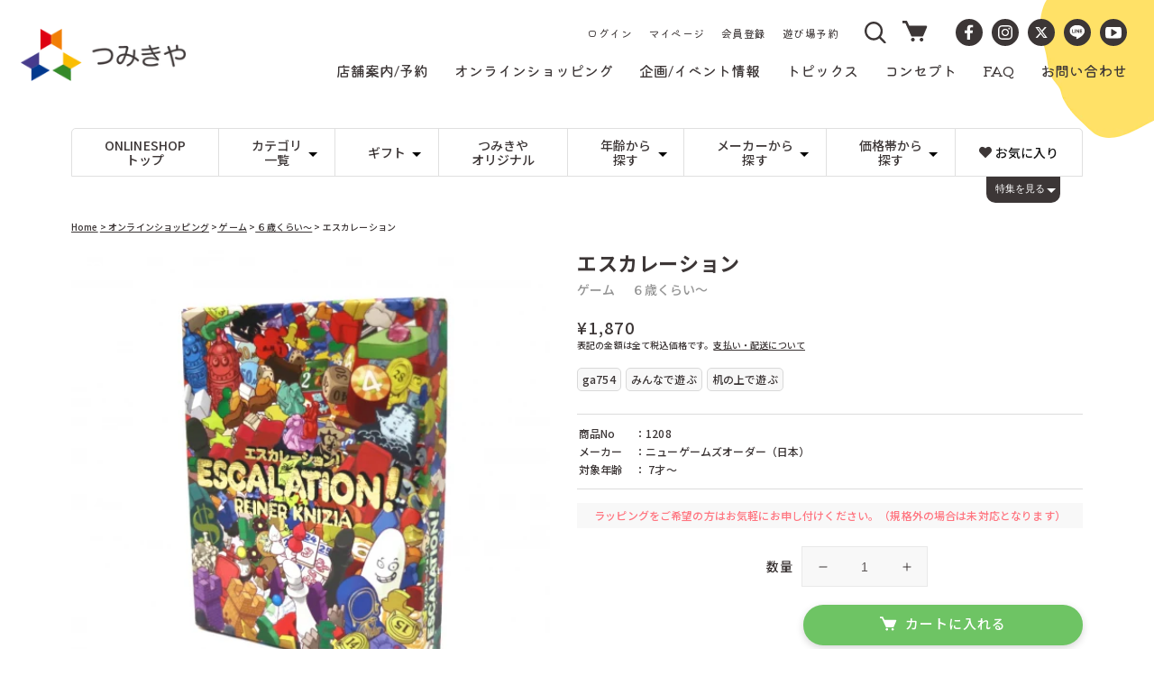

--- FILE ---
content_type: text/html; charset=utf-8
request_url: https://tsumikiya.jp/products/1155
body_size: 50306
content:
<!doctype html>
<html class="no-js" lang="ja">
  <head>
    <meta charset="utf-8">
    <meta http-equiv="X-UA-Compatible" content="IE=edge">
    <meta name="viewport" content="width=device-width,initial-scale=1">
    <meta name="theme-color" content="">
    <link rel="canonical" href="https://tsumikiya.jp/products/1155">
    <link rel="preconnect" href="https://cdn.shopify.com" crossorigin>

    <!-- Google Tag Manager -->
    <script>(function(w,d,s,l,i){w[l]=w[l]||[];w[l].push({'gtm.start':
    new Date().getTime(),event:'gtm.js'});var f=d.getElementsByTagName(s)[0],
    j=d.createElement(s),dl=l!='dataLayer'?'&l='+l:'';j.async=true;j.src=
    'https://www.googletagmanager.com/gtm.js?id='+i+dl;f.parentNode.insertBefore(j,f);
    })(window,document,'script','dataLayer','GTM-KHD9B83');</script>
    <!-- End Google Tag Manager --><link rel="icon" type="image/png" href="//tsumikiya.jp/cdn/shop/files/logo_mark_32x32.png?v=1646119804"><link rel="preconnect" href="https://fonts.shopifycdn.com" crossorigin><title>
      エスカレーション
ニューゲームズオーダー（日本）｜つみきや〜より良い遊びの環境を！〜</title>
    
    
    
      <meta name="description" content="勝負をかけて、一気に大きな数を出すか?安全に失点が少ないうちに引き取るか? ルールは簡単、でも意外と深い!  短い時間で楽しく盛り上がれるカードゲームです。最初に手札として6枚づつ配ります。順番に手札の数字カード(1〜13)を出していき、前の人より大きな数字を出していきます。同じ数のカードは一緒に出して足し算ができます。(例えば4が3枚あれば12として出せる)  場にカードを出したら、出した分だけ山札からその都度手札に加え、常に6枚にします。もし、大きな数字が出せない場合は、場にたまったカードを引き取ります。これを繰り返し、山札がなくなった時、引き取ったカードの枚数が少ない人が勝ちです。 点数を記録するためのスコアシート付き。 ゲー">
    

    

<meta property="og:site_name" content="つみきや">
<meta property="og:url" content="https://tsumikiya.jp/products/1155">
<meta property="og:title" content="エスカレーション">
<meta property="og:type" content="product">
<meta property="og:description" content="勝負をかけて、一気に大きな数を出すか?安全に失点が少ないうちに引き取るか? ルールは簡単、でも意外と深い!  短い時間で楽しく盛り上がれるカードゲームです。最初に手札として6枚づつ配ります。順番に手札の数字カード(1〜13)を出していき、前の人より大きな数字を出していきます。同じ数のカードは一緒に出して足し算ができます。(例えば4が3枚あれば12として出せる)  場にカードを出したら、出した分だけ山札からその都度手札に加え、常に6枚にします。もし、大きな数字が出せない場合は、場にたまったカードを引き取ります。これを繰り返し、山札がなくなった時、引き取ったカードの枚数が少ない人が勝ちです。 点数を記録するためのスコアシート付き。 ゲー"><meta property="og:image" content="http://tsumikiya.jp/cdn/shop/products/02141817_5c6532449f753.jpg?v=1646202366">
  <meta property="og:image:secure_url" content="https://tsumikiya.jp/cdn/shop/products/02141817_5c6532449f753.jpg?v=1646202366">
  <meta property="og:image:width" content="500">
  <meta property="og:image:height" content="500"><meta property="og:price:amount" content="1,870">
  <meta property="og:price:currency" content="JPY"><meta name="twitter:card" content="summary_large_image">
<meta name="twitter:title" content="エスカレーション">
<meta name="twitter:description" content="勝負をかけて、一気に大きな数を出すか?安全に失点が少ないうちに引き取るか? ルールは簡単、でも意外と深い!  短い時間で楽しく盛り上がれるカードゲームです。最初に手札として6枚づつ配ります。順番に手札の数字カード(1〜13)を出していき、前の人より大きな数字を出していきます。同じ数のカードは一緒に出して足し算ができます。(例えば4が3枚あれば12として出せる)  場にカードを出したら、出した分だけ山札からその都度手札に加え、常に6枚にします。もし、大きな数字が出せない場合は、場にたまったカードを引き取ります。これを繰り返し、山札がなくなった時、引き取ったカードの枚数が少ない人が勝ちです。 点数を記録するためのスコアシート付き。 ゲー">


    <script src="//tsumikiya.jp/cdn/shop/t/31/assets/global.js?v=93189624942465942781700190415" defer="defer"></script>
    <script>window.performance && window.performance.mark && window.performance.mark('shopify.content_for_header.start');</script><meta name="facebook-domain-verification" content="43ojte58sq16ljec8524tm9d4cj78p">
<meta name="google-site-verification" content="ws3eLfKthZbhzyCrI9SqV96U2W7Q3Z3vPEiCSuDPe-M">
<meta id="shopify-digital-wallet" name="shopify-digital-wallet" content="/60641050856/digital_wallets/dialog">
<meta name="shopify-checkout-api-token" content="1aa48425dbf8ca8fc7b5f813de6a064c">
<link rel="alternate" type="application/json+oembed" href="https://tsumikiya.jp/products/1155.oembed">
<script async="async" src="/checkouts/internal/preloads.js?locale=ja-JP"></script>
<link rel="preconnect" href="https://shop.app" crossorigin="anonymous">
<script async="async" src="https://shop.app/checkouts/internal/preloads.js?locale=ja-JP&shop_id=60641050856" crossorigin="anonymous"></script>
<script id="shopify-features" type="application/json">{"accessToken":"1aa48425dbf8ca8fc7b5f813de6a064c","betas":["rich-media-storefront-analytics"],"domain":"tsumikiya.jp","predictiveSearch":false,"shopId":60641050856,"locale":"ja"}</script>
<script>var Shopify = Shopify || {};
Shopify.shop = "tsumikiya-store.myshopify.com";
Shopify.locale = "ja";
Shopify.currency = {"active":"JPY","rate":"1.0"};
Shopify.country = "JP";
Shopify.theme = {"name":"tsumikiya-shopify-theme\/main","id":137468412136,"schema_name":"Dawn","schema_version":"2.4.0","theme_store_id":null,"role":"main"};
Shopify.theme.handle = "null";
Shopify.theme.style = {"id":null,"handle":null};
Shopify.cdnHost = "tsumikiya.jp/cdn";
Shopify.routes = Shopify.routes || {};
Shopify.routes.root = "/";</script>
<script type="module">!function(o){(o.Shopify=o.Shopify||{}).modules=!0}(window);</script>
<script>!function(o){function n(){var o=[];function n(){o.push(Array.prototype.slice.apply(arguments))}return n.q=o,n}var t=o.Shopify=o.Shopify||{};t.loadFeatures=n(),t.autoloadFeatures=n()}(window);</script>
<script>
  window.ShopifyPay = window.ShopifyPay || {};
  window.ShopifyPay.apiHost = "shop.app\/pay";
  window.ShopifyPay.redirectState = null;
</script>
<script id="shop-js-analytics" type="application/json">{"pageType":"product"}</script>
<script defer="defer" async type="module" src="//tsumikiya.jp/cdn/shopifycloud/shop-js/modules/v2/client.init-shop-cart-sync_CHE6QNUr.ja.esm.js"></script>
<script defer="defer" async type="module" src="//tsumikiya.jp/cdn/shopifycloud/shop-js/modules/v2/chunk.common_D98kRh4-.esm.js"></script>
<script defer="defer" async type="module" src="//tsumikiya.jp/cdn/shopifycloud/shop-js/modules/v2/chunk.modal_BNwoMci-.esm.js"></script>
<script type="module">
  await import("//tsumikiya.jp/cdn/shopifycloud/shop-js/modules/v2/client.init-shop-cart-sync_CHE6QNUr.ja.esm.js");
await import("//tsumikiya.jp/cdn/shopifycloud/shop-js/modules/v2/chunk.common_D98kRh4-.esm.js");
await import("//tsumikiya.jp/cdn/shopifycloud/shop-js/modules/v2/chunk.modal_BNwoMci-.esm.js");

  window.Shopify.SignInWithShop?.initShopCartSync?.({"fedCMEnabled":true,"windoidEnabled":true});

</script>
<script>
  window.Shopify = window.Shopify || {};
  if (!window.Shopify.featureAssets) window.Shopify.featureAssets = {};
  window.Shopify.featureAssets['shop-js'] = {"shop-cart-sync":["modules/v2/client.shop-cart-sync_Fn6E0AvD.ja.esm.js","modules/v2/chunk.common_D98kRh4-.esm.js","modules/v2/chunk.modal_BNwoMci-.esm.js"],"init-fed-cm":["modules/v2/client.init-fed-cm_sYFpctDP.ja.esm.js","modules/v2/chunk.common_D98kRh4-.esm.js","modules/v2/chunk.modal_BNwoMci-.esm.js"],"shop-toast-manager":["modules/v2/client.shop-toast-manager_Cm6TtnXd.ja.esm.js","modules/v2/chunk.common_D98kRh4-.esm.js","modules/v2/chunk.modal_BNwoMci-.esm.js"],"init-shop-cart-sync":["modules/v2/client.init-shop-cart-sync_CHE6QNUr.ja.esm.js","modules/v2/chunk.common_D98kRh4-.esm.js","modules/v2/chunk.modal_BNwoMci-.esm.js"],"shop-button":["modules/v2/client.shop-button_CZ95wHjv.ja.esm.js","modules/v2/chunk.common_D98kRh4-.esm.js","modules/v2/chunk.modal_BNwoMci-.esm.js"],"init-windoid":["modules/v2/client.init-windoid_BTB72QS9.ja.esm.js","modules/v2/chunk.common_D98kRh4-.esm.js","modules/v2/chunk.modal_BNwoMci-.esm.js"],"shop-cash-offers":["modules/v2/client.shop-cash-offers_BFHBnhKY.ja.esm.js","modules/v2/chunk.common_D98kRh4-.esm.js","modules/v2/chunk.modal_BNwoMci-.esm.js"],"pay-button":["modules/v2/client.pay-button_DTH50Rzq.ja.esm.js","modules/v2/chunk.common_D98kRh4-.esm.js","modules/v2/chunk.modal_BNwoMci-.esm.js"],"init-customer-accounts":["modules/v2/client.init-customer-accounts_BUGn0cIS.ja.esm.js","modules/v2/client.shop-login-button_B-yi3nMN.ja.esm.js","modules/v2/chunk.common_D98kRh4-.esm.js","modules/v2/chunk.modal_BNwoMci-.esm.js"],"avatar":["modules/v2/client.avatar_BTnouDA3.ja.esm.js"],"checkout-modal":["modules/v2/client.checkout-modal_B9SXRRFG.ja.esm.js","modules/v2/chunk.common_D98kRh4-.esm.js","modules/v2/chunk.modal_BNwoMci-.esm.js"],"init-shop-for-new-customer-accounts":["modules/v2/client.init-shop-for-new-customer-accounts_CoX20XDP.ja.esm.js","modules/v2/client.shop-login-button_B-yi3nMN.ja.esm.js","modules/v2/chunk.common_D98kRh4-.esm.js","modules/v2/chunk.modal_BNwoMci-.esm.js"],"init-customer-accounts-sign-up":["modules/v2/client.init-customer-accounts-sign-up_CSeMJfz-.ja.esm.js","modules/v2/client.shop-login-button_B-yi3nMN.ja.esm.js","modules/v2/chunk.common_D98kRh4-.esm.js","modules/v2/chunk.modal_BNwoMci-.esm.js"],"init-shop-email-lookup-coordinator":["modules/v2/client.init-shop-email-lookup-coordinator_DazyVOqY.ja.esm.js","modules/v2/chunk.common_D98kRh4-.esm.js","modules/v2/chunk.modal_BNwoMci-.esm.js"],"shop-follow-button":["modules/v2/client.shop-follow-button_DjSWKMco.ja.esm.js","modules/v2/chunk.common_D98kRh4-.esm.js","modules/v2/chunk.modal_BNwoMci-.esm.js"],"shop-login-button":["modules/v2/client.shop-login-button_B-yi3nMN.ja.esm.js","modules/v2/chunk.common_D98kRh4-.esm.js","modules/v2/chunk.modal_BNwoMci-.esm.js"],"shop-login":["modules/v2/client.shop-login_BdZnYXk6.ja.esm.js","modules/v2/chunk.common_D98kRh4-.esm.js","modules/v2/chunk.modal_BNwoMci-.esm.js"],"lead-capture":["modules/v2/client.lead-capture_emq1eXKF.ja.esm.js","modules/v2/chunk.common_D98kRh4-.esm.js","modules/v2/chunk.modal_BNwoMci-.esm.js"],"payment-terms":["modules/v2/client.payment-terms_CeWs54sX.ja.esm.js","modules/v2/chunk.common_D98kRh4-.esm.js","modules/v2/chunk.modal_BNwoMci-.esm.js"]};
</script>
<script id="__st">var __st={"a":60641050856,"offset":32400,"reqid":"bf46a677-fac9-476e-a64c-4f7d757ae311-1769562102","pageurl":"tsumikiya.jp\/products\/1155","u":"67bf0e18b935","p":"product","rtyp":"product","rid":7664733290728};</script>
<script>window.ShopifyPaypalV4VisibilityTracking = true;</script>
<script id="captcha-bootstrap">!function(){'use strict';const t='contact',e='account',n='new_comment',o=[[t,t],['blogs',n],['comments',n],[t,'customer']],c=[[e,'customer_login'],[e,'guest_login'],[e,'recover_customer_password'],[e,'create_customer']],r=t=>t.map((([t,e])=>`form[action*='/${t}']:not([data-nocaptcha='true']) input[name='form_type'][value='${e}']`)).join(','),a=t=>()=>t?[...document.querySelectorAll(t)].map((t=>t.form)):[];function s(){const t=[...o],e=r(t);return a(e)}const i='password',u='form_key',d=['recaptcha-v3-token','g-recaptcha-response','h-captcha-response',i],f=()=>{try{return window.sessionStorage}catch{return}},m='__shopify_v',_=t=>t.elements[u];function p(t,e,n=!1){try{const o=window.sessionStorage,c=JSON.parse(o.getItem(e)),{data:r}=function(t){const{data:e,action:n}=t;return t[m]||n?{data:e,action:n}:{data:t,action:n}}(c);for(const[e,n]of Object.entries(r))t.elements[e]&&(t.elements[e].value=n);n&&o.removeItem(e)}catch(o){console.error('form repopulation failed',{error:o})}}const l='form_type',E='cptcha';function T(t){t.dataset[E]=!0}const w=window,h=w.document,L='Shopify',v='ce_forms',y='captcha';let A=!1;((t,e)=>{const n=(g='f06e6c50-85a8-45c8-87d0-21a2b65856fe',I='https://cdn.shopify.com/shopifycloud/storefront-forms-hcaptcha/ce_storefront_forms_captcha_hcaptcha.v1.5.2.iife.js',D={infoText:'hCaptchaによる保護',privacyText:'プライバシー',termsText:'利用規約'},(t,e,n)=>{const o=w[L][v],c=o.bindForm;if(c)return c(t,g,e,D).then(n);var r;o.q.push([[t,g,e,D],n]),r=I,A||(h.body.append(Object.assign(h.createElement('script'),{id:'captcha-provider',async:!0,src:r})),A=!0)});var g,I,D;w[L]=w[L]||{},w[L][v]=w[L][v]||{},w[L][v].q=[],w[L][y]=w[L][y]||{},w[L][y].protect=function(t,e){n(t,void 0,e),T(t)},Object.freeze(w[L][y]),function(t,e,n,w,h,L){const[v,y,A,g]=function(t,e,n){const i=e?o:[],u=t?c:[],d=[...i,...u],f=r(d),m=r(i),_=r(d.filter((([t,e])=>n.includes(e))));return[a(f),a(m),a(_),s()]}(w,h,L),I=t=>{const e=t.target;return e instanceof HTMLFormElement?e:e&&e.form},D=t=>v().includes(t);t.addEventListener('submit',(t=>{const e=I(t);if(!e)return;const n=D(e)&&!e.dataset.hcaptchaBound&&!e.dataset.recaptchaBound,o=_(e),c=g().includes(e)&&(!o||!o.value);(n||c)&&t.preventDefault(),c&&!n&&(function(t){try{if(!f())return;!function(t){const e=f();if(!e)return;const n=_(t);if(!n)return;const o=n.value;o&&e.removeItem(o)}(t);const e=Array.from(Array(32),(()=>Math.random().toString(36)[2])).join('');!function(t,e){_(t)||t.append(Object.assign(document.createElement('input'),{type:'hidden',name:u})),t.elements[u].value=e}(t,e),function(t,e){const n=f();if(!n)return;const o=[...t.querySelectorAll(`input[type='${i}']`)].map((({name:t})=>t)),c=[...d,...o],r={};for(const[a,s]of new FormData(t).entries())c.includes(a)||(r[a]=s);n.setItem(e,JSON.stringify({[m]:1,action:t.action,data:r}))}(t,e)}catch(e){console.error('failed to persist form',e)}}(e),e.submit())}));const S=(t,e)=>{t&&!t.dataset[E]&&(n(t,e.some((e=>e===t))),T(t))};for(const o of['focusin','change'])t.addEventListener(o,(t=>{const e=I(t);D(e)&&S(e,y())}));const B=e.get('form_key'),M=e.get(l),P=B&&M;t.addEventListener('DOMContentLoaded',(()=>{const t=y();if(P)for(const e of t)e.elements[l].value===M&&p(e,B);[...new Set([...A(),...v().filter((t=>'true'===t.dataset.shopifyCaptcha))])].forEach((e=>S(e,t)))}))}(h,new URLSearchParams(w.location.search),n,t,e,['guest_login'])})(!0,!0)}();</script>
<script integrity="sha256-4kQ18oKyAcykRKYeNunJcIwy7WH5gtpwJnB7kiuLZ1E=" data-source-attribution="shopify.loadfeatures" defer="defer" src="//tsumikiya.jp/cdn/shopifycloud/storefront/assets/storefront/load_feature-a0a9edcb.js" crossorigin="anonymous"></script>
<script crossorigin="anonymous" defer="defer" src="//tsumikiya.jp/cdn/shopifycloud/storefront/assets/shopify_pay/storefront-65b4c6d7.js?v=20250812"></script>
<script data-source-attribution="shopify.dynamic_checkout.dynamic.init">var Shopify=Shopify||{};Shopify.PaymentButton=Shopify.PaymentButton||{isStorefrontPortableWallets:!0,init:function(){window.Shopify.PaymentButton.init=function(){};var t=document.createElement("script");t.src="https://tsumikiya.jp/cdn/shopifycloud/portable-wallets/latest/portable-wallets.ja.js",t.type="module",document.head.appendChild(t)}};
</script>
<script data-source-attribution="shopify.dynamic_checkout.buyer_consent">
  function portableWalletsHideBuyerConsent(e){var t=document.getElementById("shopify-buyer-consent"),n=document.getElementById("shopify-subscription-policy-button");t&&n&&(t.classList.add("hidden"),t.setAttribute("aria-hidden","true"),n.removeEventListener("click",e))}function portableWalletsShowBuyerConsent(e){var t=document.getElementById("shopify-buyer-consent"),n=document.getElementById("shopify-subscription-policy-button");t&&n&&(t.classList.remove("hidden"),t.removeAttribute("aria-hidden"),n.addEventListener("click",e))}window.Shopify?.PaymentButton&&(window.Shopify.PaymentButton.hideBuyerConsent=portableWalletsHideBuyerConsent,window.Shopify.PaymentButton.showBuyerConsent=portableWalletsShowBuyerConsent);
</script>
<script data-source-attribution="shopify.dynamic_checkout.cart.bootstrap">document.addEventListener("DOMContentLoaded",(function(){function t(){return document.querySelector("shopify-accelerated-checkout-cart, shopify-accelerated-checkout")}if(t())Shopify.PaymentButton.init();else{new MutationObserver((function(e,n){t()&&(Shopify.PaymentButton.init(),n.disconnect())})).observe(document.body,{childList:!0,subtree:!0})}}));
</script>
<link id="shopify-accelerated-checkout-styles" rel="stylesheet" media="screen" href="https://tsumikiya.jp/cdn/shopifycloud/portable-wallets/latest/accelerated-checkout-backwards-compat.css" crossorigin="anonymous">
<style id="shopify-accelerated-checkout-cart">
        #shopify-buyer-consent {
  margin-top: 1em;
  display: inline-block;
  width: 100%;
}

#shopify-buyer-consent.hidden {
  display: none;
}

#shopify-subscription-policy-button {
  background: none;
  border: none;
  padding: 0;
  text-decoration: underline;
  font-size: inherit;
  cursor: pointer;
}

#shopify-subscription-policy-button::before {
  box-shadow: none;
}

      </style>
<script id="sections-script" data-sections="main-product,product-recommendations,header,footer" defer="defer" src="//tsumikiya.jp/cdn/shop/t/31/compiled_assets/scripts.js?v=8172"></script>
<script>window.performance && window.performance.mark && window.performance.mark('shopify.content_for_header.end');</script>


    <style data-shopify>
      @font-face {
  font-family: Assistant;
  font-weight: 400;
  font-style: normal;
  font-display: swap;
  src: url("//tsumikiya.jp/cdn/fonts/assistant/assistant_n4.9120912a469cad1cc292572851508ca49d12e768.woff2") format("woff2"),
       url("//tsumikiya.jp/cdn/fonts/assistant/assistant_n4.6e9875ce64e0fefcd3f4446b7ec9036b3ddd2985.woff") format("woff");
}

      @font-face {
  font-family: Assistant;
  font-weight: 700;
  font-style: normal;
  font-display: swap;
  src: url("//tsumikiya.jp/cdn/fonts/assistant/assistant_n7.bf44452348ec8b8efa3aa3068825305886b1c83c.woff2") format("woff2"),
       url("//tsumikiya.jp/cdn/fonts/assistant/assistant_n7.0c887fee83f6b3bda822f1150b912c72da0f7b64.woff") format("woff");
}

      
      
      @font-face {
  font-family: Assistant;
  font-weight: 400;
  font-style: normal;
  font-display: swap;
  src: url("//tsumikiya.jp/cdn/fonts/assistant/assistant_n4.9120912a469cad1cc292572851508ca49d12e768.woff2") format("woff2"),
       url("//tsumikiya.jp/cdn/fonts/assistant/assistant_n4.6e9875ce64e0fefcd3f4446b7ec9036b3ddd2985.woff") format("woff");
}


      :root {
        --font-body-family: 'Noto Sans JP', sans-serif;
        --font-body-style: normal;
        --font-body-weight: 400;

        --font-heading-family: 'Kiwi Maru', serif, sans-serif;
        --font-heading-style: normal;
        --font-heading-weight: 400;

        --font-body-scale: 1.0;
        --font-heading-scale: 1.0;

        --color-base-text: 60, 54, 54;
        --color-base-background-1: 255, 255, 255;
        --color-base-background-2: 243, 243, 243;
        --color-base-solid-button-labels: 255, 255, 255;
        --color-base-outline-button-labels: 60, 54, 54;
        --color-base-accent-1: 60, 54, 54;
        --color-base-accent-2: 110, 196, 100;
        --payment-terms-background-color: #FFFFFF;

        --gradient-base-background-1: #FFFFFF;
        --gradient-base-background-2: #F3F3F3;
        --gradient-base-accent-1: #3c3636;
        --gradient-base-accent-2: #6ec464;

        --page-width: 160rem;
        --page-width-margin: 2rem;
      }

      *,
      *::before,
      *::after {
        box-sizing: inherit;
      }

      html {
        box-sizing: border-box;
        font-size: calc(var(--font-body-scale) * 62.5%);
        height: 100%;
      }

      body {
        display: grid;
        grid-template-rows: auto auto 1fr auto;
        grid-template-columns: 100%;
        min-height: 100%;
        margin: 0;
        font-size: 1.5rem;
        letter-spacing: 0.06rem;
        line-height: calc(1 + 0.8 / var(--font-body-scale));
        font-family: var(--font-body-family);
        font-style: var(--font-body-style);
        font-weight: var(--font-body-weight);
      }

      @media screen and (min-width: 750px) {
        body {
          font-size: 1.6rem;
        }
      }
    </style>

    <link href="//tsumikiya.jp/cdn/shop/t/31/assets/base.css?v=150182919600081323411700190415" rel="stylesheet" type="text/css" media="all" />
    <link href="//tsumikiya.jp/cdn/shop/t/31/assets/style.css?v=133504448039835964641700190415" rel="stylesheet" type="text/css" media="all" />
    
<link rel="preload" as="font" href="//tsumikiya.jp/cdn/fonts/assistant/assistant_n4.9120912a469cad1cc292572851508ca49d12e768.woff2" type="font/woff2" crossorigin><link rel="preload" as="font" href="//tsumikiya.jp/cdn/fonts/assistant/assistant_n4.9120912a469cad1cc292572851508ca49d12e768.woff2" type="font/woff2" crossorigin><link rel="stylesheet" href="//tsumikiya.jp/cdn/shop/t/31/assets/component-predictive-search.css?v=10425135875555615991700190414" media="print" onload="this.media='all'"><script>document.documentElement.className = document.documentElement.className.replace('no-js', 'js');</script>

  <link href="https://monorail-edge.shopifysvc.com" rel="dns-prefetch">
<script>(function(){if ("sendBeacon" in navigator && "performance" in window) {try {var session_token_from_headers = performance.getEntriesByType('navigation')[0].serverTiming.find(x => x.name == '_s').description;} catch {var session_token_from_headers = undefined;}var session_cookie_matches = document.cookie.match(/_shopify_s=([^;]*)/);var session_token_from_cookie = session_cookie_matches && session_cookie_matches.length === 2 ? session_cookie_matches[1] : "";var session_token = session_token_from_headers || session_token_from_cookie || "";function handle_abandonment_event(e) {var entries = performance.getEntries().filter(function(entry) {return /monorail-edge.shopifysvc.com/.test(entry.name);});if (!window.abandonment_tracked && entries.length === 0) {window.abandonment_tracked = true;var currentMs = Date.now();var navigation_start = performance.timing.navigationStart;var payload = {shop_id: 60641050856,url: window.location.href,navigation_start,duration: currentMs - navigation_start,session_token,page_type: "product"};window.navigator.sendBeacon("https://monorail-edge.shopifysvc.com/v1/produce", JSON.stringify({schema_id: "online_store_buyer_site_abandonment/1.1",payload: payload,metadata: {event_created_at_ms: currentMs,event_sent_at_ms: currentMs}}));}}window.addEventListener('pagehide', handle_abandonment_event);}}());</script>
<script id="web-pixels-manager-setup">(function e(e,d,r,n,o){if(void 0===o&&(o={}),!Boolean(null===(a=null===(i=window.Shopify)||void 0===i?void 0:i.analytics)||void 0===a?void 0:a.replayQueue)){var i,a;window.Shopify=window.Shopify||{};var t=window.Shopify;t.analytics=t.analytics||{};var s=t.analytics;s.replayQueue=[],s.publish=function(e,d,r){return s.replayQueue.push([e,d,r]),!0};try{self.performance.mark("wpm:start")}catch(e){}var l=function(){var e={modern:/Edge?\/(1{2}[4-9]|1[2-9]\d|[2-9]\d{2}|\d{4,})\.\d+(\.\d+|)|Firefox\/(1{2}[4-9]|1[2-9]\d|[2-9]\d{2}|\d{4,})\.\d+(\.\d+|)|Chrom(ium|e)\/(9{2}|\d{3,})\.\d+(\.\d+|)|(Maci|X1{2}).+ Version\/(15\.\d+|(1[6-9]|[2-9]\d|\d{3,})\.\d+)([,.]\d+|)( \(\w+\)|)( Mobile\/\w+|) Safari\/|Chrome.+OPR\/(9{2}|\d{3,})\.\d+\.\d+|(CPU[ +]OS|iPhone[ +]OS|CPU[ +]iPhone|CPU IPhone OS|CPU iPad OS)[ +]+(15[._]\d+|(1[6-9]|[2-9]\d|\d{3,})[._]\d+)([._]\d+|)|Android:?[ /-](13[3-9]|1[4-9]\d|[2-9]\d{2}|\d{4,})(\.\d+|)(\.\d+|)|Android.+Firefox\/(13[5-9]|1[4-9]\d|[2-9]\d{2}|\d{4,})\.\d+(\.\d+|)|Android.+Chrom(ium|e)\/(13[3-9]|1[4-9]\d|[2-9]\d{2}|\d{4,})\.\d+(\.\d+|)|SamsungBrowser\/([2-9]\d|\d{3,})\.\d+/,legacy:/Edge?\/(1[6-9]|[2-9]\d|\d{3,})\.\d+(\.\d+|)|Firefox\/(5[4-9]|[6-9]\d|\d{3,})\.\d+(\.\d+|)|Chrom(ium|e)\/(5[1-9]|[6-9]\d|\d{3,})\.\d+(\.\d+|)([\d.]+$|.*Safari\/(?![\d.]+ Edge\/[\d.]+$))|(Maci|X1{2}).+ Version\/(10\.\d+|(1[1-9]|[2-9]\d|\d{3,})\.\d+)([,.]\d+|)( \(\w+\)|)( Mobile\/\w+|) Safari\/|Chrome.+OPR\/(3[89]|[4-9]\d|\d{3,})\.\d+\.\d+|(CPU[ +]OS|iPhone[ +]OS|CPU[ +]iPhone|CPU IPhone OS|CPU iPad OS)[ +]+(10[._]\d+|(1[1-9]|[2-9]\d|\d{3,})[._]\d+)([._]\d+|)|Android:?[ /-](13[3-9]|1[4-9]\d|[2-9]\d{2}|\d{4,})(\.\d+|)(\.\d+|)|Mobile Safari.+OPR\/([89]\d|\d{3,})\.\d+\.\d+|Android.+Firefox\/(13[5-9]|1[4-9]\d|[2-9]\d{2}|\d{4,})\.\d+(\.\d+|)|Android.+Chrom(ium|e)\/(13[3-9]|1[4-9]\d|[2-9]\d{2}|\d{4,})\.\d+(\.\d+|)|Android.+(UC? ?Browser|UCWEB|U3)[ /]?(15\.([5-9]|\d{2,})|(1[6-9]|[2-9]\d|\d{3,})\.\d+)\.\d+|SamsungBrowser\/(5\.\d+|([6-9]|\d{2,})\.\d+)|Android.+MQ{2}Browser\/(14(\.(9|\d{2,})|)|(1[5-9]|[2-9]\d|\d{3,})(\.\d+|))(\.\d+|)|K[Aa][Ii]OS\/(3\.\d+|([4-9]|\d{2,})\.\d+)(\.\d+|)/},d=e.modern,r=e.legacy,n=navigator.userAgent;return n.match(d)?"modern":n.match(r)?"legacy":"unknown"}(),u="modern"===l?"modern":"legacy",c=(null!=n?n:{modern:"",legacy:""})[u],f=function(e){return[e.baseUrl,"/wpm","/b",e.hashVersion,"modern"===e.buildTarget?"m":"l",".js"].join("")}({baseUrl:d,hashVersion:r,buildTarget:u}),m=function(e){var d=e.version,r=e.bundleTarget,n=e.surface,o=e.pageUrl,i=e.monorailEndpoint;return{emit:function(e){var a=e.status,t=e.errorMsg,s=(new Date).getTime(),l=JSON.stringify({metadata:{event_sent_at_ms:s},events:[{schema_id:"web_pixels_manager_load/3.1",payload:{version:d,bundle_target:r,page_url:o,status:a,surface:n,error_msg:t},metadata:{event_created_at_ms:s}}]});if(!i)return console&&console.warn&&console.warn("[Web Pixels Manager] No Monorail endpoint provided, skipping logging."),!1;try{return self.navigator.sendBeacon.bind(self.navigator)(i,l)}catch(e){}var u=new XMLHttpRequest;try{return u.open("POST",i,!0),u.setRequestHeader("Content-Type","text/plain"),u.send(l),!0}catch(e){return console&&console.warn&&console.warn("[Web Pixels Manager] Got an unhandled error while logging to Monorail."),!1}}}}({version:r,bundleTarget:l,surface:e.surface,pageUrl:self.location.href,monorailEndpoint:e.monorailEndpoint});try{o.browserTarget=l,function(e){var d=e.src,r=e.async,n=void 0===r||r,o=e.onload,i=e.onerror,a=e.sri,t=e.scriptDataAttributes,s=void 0===t?{}:t,l=document.createElement("script"),u=document.querySelector("head"),c=document.querySelector("body");if(l.async=n,l.src=d,a&&(l.integrity=a,l.crossOrigin="anonymous"),s)for(var f in s)if(Object.prototype.hasOwnProperty.call(s,f))try{l.dataset[f]=s[f]}catch(e){}if(o&&l.addEventListener("load",o),i&&l.addEventListener("error",i),u)u.appendChild(l);else{if(!c)throw new Error("Did not find a head or body element to append the script");c.appendChild(l)}}({src:f,async:!0,onload:function(){if(!function(){var e,d;return Boolean(null===(d=null===(e=window.Shopify)||void 0===e?void 0:e.analytics)||void 0===d?void 0:d.initialized)}()){var d=window.webPixelsManager.init(e)||void 0;if(d){var r=window.Shopify.analytics;r.replayQueue.forEach((function(e){var r=e[0],n=e[1],o=e[2];d.publishCustomEvent(r,n,o)})),r.replayQueue=[],r.publish=d.publishCustomEvent,r.visitor=d.visitor,r.initialized=!0}}},onerror:function(){return m.emit({status:"failed",errorMsg:"".concat(f," has failed to load")})},sri:function(e){var d=/^sha384-[A-Za-z0-9+/=]+$/;return"string"==typeof e&&d.test(e)}(c)?c:"",scriptDataAttributes:o}),m.emit({status:"loading"})}catch(e){m.emit({status:"failed",errorMsg:(null==e?void 0:e.message)||"Unknown error"})}}})({shopId: 60641050856,storefrontBaseUrl: "https://tsumikiya.jp",extensionsBaseUrl: "https://extensions.shopifycdn.com/cdn/shopifycloud/web-pixels-manager",monorailEndpoint: "https://monorail-edge.shopifysvc.com/unstable/produce_batch",surface: "storefront-renderer",enabledBetaFlags: ["2dca8a86"],webPixelsConfigList: [{"id":"1537671400","configuration":"{\"pixelCode\":\"D516GP3C77U7BBAUAL6G\"}","eventPayloadVersion":"v1","runtimeContext":"STRICT","scriptVersion":"22e92c2ad45662f435e4801458fb78cc","type":"APP","apiClientId":4383523,"privacyPurposes":["ANALYTICS","MARKETING","SALE_OF_DATA"],"dataSharingAdjustments":{"protectedCustomerApprovalScopes":["read_customer_address","read_customer_email","read_customer_name","read_customer_personal_data","read_customer_phone"]}},{"id":"458883304","configuration":"{\"config\":\"{\\\"pixel_id\\\":\\\"G-VHLE5HMVMH\\\",\\\"target_country\\\":\\\"JP\\\",\\\"gtag_events\\\":[{\\\"type\\\":\\\"search\\\",\\\"action_label\\\":[\\\"G-VHLE5HMVMH\\\",\\\"AW-874764594\\\/JGozCPmNpNIZELKyj6ED\\\"]},{\\\"type\\\":\\\"begin_checkout\\\",\\\"action_label\\\":[\\\"G-VHLE5HMVMH\\\",\\\"AW-874764594\\\/3kxqCLKOpNIZELKyj6ED\\\"]},{\\\"type\\\":\\\"view_item\\\",\\\"action_label\\\":[\\\"G-VHLE5HMVMH\\\",\\\"AW-874764594\\\/A8t1CPaNpNIZELKyj6ED\\\",\\\"MC-VD8H1202LV\\\"]},{\\\"type\\\":\\\"purchase\\\",\\\"action_label\\\":[\\\"G-VHLE5HMVMH\\\",\\\"AW-874764594\\\/7PUqCPCNpNIZELKyj6ED\\\",\\\"MC-VD8H1202LV\\\"]},{\\\"type\\\":\\\"page_view\\\",\\\"action_label\\\":[\\\"G-VHLE5HMVMH\\\",\\\"AW-874764594\\\/2gVJCPONpNIZELKyj6ED\\\",\\\"MC-VD8H1202LV\\\"]},{\\\"type\\\":\\\"add_payment_info\\\",\\\"action_label\\\":[\\\"G-VHLE5HMVMH\\\",\\\"AW-874764594\\\/XHzECLWOpNIZELKyj6ED\\\"]},{\\\"type\\\":\\\"add_to_cart\\\",\\\"action_label\\\":[\\\"G-VHLE5HMVMH\\\",\\\"AW-874764594\\\/fockCK-OpNIZELKyj6ED\\\"]}],\\\"enable_monitoring_mode\\\":false}\"}","eventPayloadVersion":"v1","runtimeContext":"OPEN","scriptVersion":"b2a88bafab3e21179ed38636efcd8a93","type":"APP","apiClientId":1780363,"privacyPurposes":[],"dataSharingAdjustments":{"protectedCustomerApprovalScopes":["read_customer_address","read_customer_email","read_customer_name","read_customer_personal_data","read_customer_phone"]}},{"id":"107151592","configuration":"{\"pixel_id\":\"1054262351616657\",\"pixel_type\":\"facebook_pixel\",\"metaapp_system_user_token\":\"-\"}","eventPayloadVersion":"v1","runtimeContext":"OPEN","scriptVersion":"ca16bc87fe92b6042fbaa3acc2fbdaa6","type":"APP","apiClientId":2329312,"privacyPurposes":["ANALYTICS","MARKETING","SALE_OF_DATA"],"dataSharingAdjustments":{"protectedCustomerApprovalScopes":["read_customer_address","read_customer_email","read_customer_name","read_customer_personal_data","read_customer_phone"]}},{"id":"77463784","configuration":"{\"tagID\":\"2612985093575\"}","eventPayloadVersion":"v1","runtimeContext":"STRICT","scriptVersion":"18031546ee651571ed29edbe71a3550b","type":"APP","apiClientId":3009811,"privacyPurposes":["ANALYTICS","MARKETING","SALE_OF_DATA"],"dataSharingAdjustments":{"protectedCustomerApprovalScopes":["read_customer_address","read_customer_email","read_customer_name","read_customer_personal_data","read_customer_phone"]}},{"id":"shopify-app-pixel","configuration":"{}","eventPayloadVersion":"v1","runtimeContext":"STRICT","scriptVersion":"0450","apiClientId":"shopify-pixel","type":"APP","privacyPurposes":["ANALYTICS","MARKETING"]},{"id":"shopify-custom-pixel","eventPayloadVersion":"v1","runtimeContext":"LAX","scriptVersion":"0450","apiClientId":"shopify-pixel","type":"CUSTOM","privacyPurposes":["ANALYTICS","MARKETING"]}],isMerchantRequest: false,initData: {"shop":{"name":"つみきや","paymentSettings":{"currencyCode":"JPY"},"myshopifyDomain":"tsumikiya-store.myshopify.com","countryCode":"JP","storefrontUrl":"https:\/\/tsumikiya.jp"},"customer":null,"cart":null,"checkout":null,"productVariants":[{"price":{"amount":1870.0,"currencyCode":"JPY"},"product":{"title":"エスカレーション","vendor":"ニューゲームズオーダー（日本）","id":"7664733290728","untranslatedTitle":"エスカレーション","url":"\/products\/1155","type":"６歳くらい〜"},"id":"42794187260136","image":{"src":"\/\/tsumikiya.jp\/cdn\/shop\/products\/02141817_5c6532449f753.jpg?v=1646202366"},"sku":"1208","title":"Default Title","untranslatedTitle":"Default Title"}],"purchasingCompany":null},},"https://tsumikiya.jp/cdn","fcfee988w5aeb613cpc8e4bc33m6693e112",{"modern":"","legacy":""},{"shopId":"60641050856","storefrontBaseUrl":"https:\/\/tsumikiya.jp","extensionBaseUrl":"https:\/\/extensions.shopifycdn.com\/cdn\/shopifycloud\/web-pixels-manager","surface":"storefront-renderer","enabledBetaFlags":"[\"2dca8a86\"]","isMerchantRequest":"false","hashVersion":"fcfee988w5aeb613cpc8e4bc33m6693e112","publish":"custom","events":"[[\"page_viewed\",{}],[\"product_viewed\",{\"productVariant\":{\"price\":{\"amount\":1870.0,\"currencyCode\":\"JPY\"},\"product\":{\"title\":\"エスカレーション\",\"vendor\":\"ニューゲームズオーダー（日本）\",\"id\":\"7664733290728\",\"untranslatedTitle\":\"エスカレーション\",\"url\":\"\/products\/1155\",\"type\":\"６歳くらい〜\"},\"id\":\"42794187260136\",\"image\":{\"src\":\"\/\/tsumikiya.jp\/cdn\/shop\/products\/02141817_5c6532449f753.jpg?v=1646202366\"},\"sku\":\"1208\",\"title\":\"Default Title\",\"untranslatedTitle\":\"Default Title\"}}]]"});</script><script>
  window.ShopifyAnalytics = window.ShopifyAnalytics || {};
  window.ShopifyAnalytics.meta = window.ShopifyAnalytics.meta || {};
  window.ShopifyAnalytics.meta.currency = 'JPY';
  var meta = {"product":{"id":7664733290728,"gid":"gid:\/\/shopify\/Product\/7664733290728","vendor":"ニューゲームズオーダー（日本）","type":"６歳くらい〜","handle":"1155","variants":[{"id":42794187260136,"price":187000,"name":"エスカレーション","public_title":null,"sku":"1208"}],"remote":false},"page":{"pageType":"product","resourceType":"product","resourceId":7664733290728,"requestId":"bf46a677-fac9-476e-a64c-4f7d757ae311-1769562102"}};
  for (var attr in meta) {
    window.ShopifyAnalytics.meta[attr] = meta[attr];
  }
</script>
<script class="analytics">
  (function () {
    var customDocumentWrite = function(content) {
      var jquery = null;

      if (window.jQuery) {
        jquery = window.jQuery;
      } else if (window.Checkout && window.Checkout.$) {
        jquery = window.Checkout.$;
      }

      if (jquery) {
        jquery('body').append(content);
      }
    };

    var hasLoggedConversion = function(token) {
      if (token) {
        return document.cookie.indexOf('loggedConversion=' + token) !== -1;
      }
      return false;
    }

    var setCookieIfConversion = function(token) {
      if (token) {
        var twoMonthsFromNow = new Date(Date.now());
        twoMonthsFromNow.setMonth(twoMonthsFromNow.getMonth() + 2);

        document.cookie = 'loggedConversion=' + token + '; expires=' + twoMonthsFromNow;
      }
    }

    var trekkie = window.ShopifyAnalytics.lib = window.trekkie = window.trekkie || [];
    if (trekkie.integrations) {
      return;
    }
    trekkie.methods = [
      'identify',
      'page',
      'ready',
      'track',
      'trackForm',
      'trackLink'
    ];
    trekkie.factory = function(method) {
      return function() {
        var args = Array.prototype.slice.call(arguments);
        args.unshift(method);
        trekkie.push(args);
        return trekkie;
      };
    };
    for (var i = 0; i < trekkie.methods.length; i++) {
      var key = trekkie.methods[i];
      trekkie[key] = trekkie.factory(key);
    }
    trekkie.load = function(config) {
      trekkie.config = config || {};
      trekkie.config.initialDocumentCookie = document.cookie;
      var first = document.getElementsByTagName('script')[0];
      var script = document.createElement('script');
      script.type = 'text/javascript';
      script.onerror = function(e) {
        var scriptFallback = document.createElement('script');
        scriptFallback.type = 'text/javascript';
        scriptFallback.onerror = function(error) {
                var Monorail = {
      produce: function produce(monorailDomain, schemaId, payload) {
        var currentMs = new Date().getTime();
        var event = {
          schema_id: schemaId,
          payload: payload,
          metadata: {
            event_created_at_ms: currentMs,
            event_sent_at_ms: currentMs
          }
        };
        return Monorail.sendRequest("https://" + monorailDomain + "/v1/produce", JSON.stringify(event));
      },
      sendRequest: function sendRequest(endpointUrl, payload) {
        // Try the sendBeacon API
        if (window && window.navigator && typeof window.navigator.sendBeacon === 'function' && typeof window.Blob === 'function' && !Monorail.isIos12()) {
          var blobData = new window.Blob([payload], {
            type: 'text/plain'
          });

          if (window.navigator.sendBeacon(endpointUrl, blobData)) {
            return true;
          } // sendBeacon was not successful

        } // XHR beacon

        var xhr = new XMLHttpRequest();

        try {
          xhr.open('POST', endpointUrl);
          xhr.setRequestHeader('Content-Type', 'text/plain');
          xhr.send(payload);
        } catch (e) {
          console.log(e);
        }

        return false;
      },
      isIos12: function isIos12() {
        return window.navigator.userAgent.lastIndexOf('iPhone; CPU iPhone OS 12_') !== -1 || window.navigator.userAgent.lastIndexOf('iPad; CPU OS 12_') !== -1;
      }
    };
    Monorail.produce('monorail-edge.shopifysvc.com',
      'trekkie_storefront_load_errors/1.1',
      {shop_id: 60641050856,
      theme_id: 137468412136,
      app_name: "storefront",
      context_url: window.location.href,
      source_url: "//tsumikiya.jp/cdn/s/trekkie.storefront.a804e9514e4efded663580eddd6991fcc12b5451.min.js"});

        };
        scriptFallback.async = true;
        scriptFallback.src = '//tsumikiya.jp/cdn/s/trekkie.storefront.a804e9514e4efded663580eddd6991fcc12b5451.min.js';
        first.parentNode.insertBefore(scriptFallback, first);
      };
      script.async = true;
      script.src = '//tsumikiya.jp/cdn/s/trekkie.storefront.a804e9514e4efded663580eddd6991fcc12b5451.min.js';
      first.parentNode.insertBefore(script, first);
    };
    trekkie.load(
      {"Trekkie":{"appName":"storefront","development":false,"defaultAttributes":{"shopId":60641050856,"isMerchantRequest":null,"themeId":137468412136,"themeCityHash":"3955807782851592286","contentLanguage":"ja","currency":"JPY","eventMetadataId":"d36df17f-0e52-4e40-aa98-4211d72e2d71"},"isServerSideCookieWritingEnabled":true,"monorailRegion":"shop_domain","enabledBetaFlags":["65f19447","b5387b81"]},"Session Attribution":{},"S2S":{"facebookCapiEnabled":true,"source":"trekkie-storefront-renderer","apiClientId":580111}}
    );

    var loaded = false;
    trekkie.ready(function() {
      if (loaded) return;
      loaded = true;

      window.ShopifyAnalytics.lib = window.trekkie;

      var originalDocumentWrite = document.write;
      document.write = customDocumentWrite;
      try { window.ShopifyAnalytics.merchantGoogleAnalytics.call(this); } catch(error) {};
      document.write = originalDocumentWrite;

      window.ShopifyAnalytics.lib.page(null,{"pageType":"product","resourceType":"product","resourceId":7664733290728,"requestId":"bf46a677-fac9-476e-a64c-4f7d757ae311-1769562102","shopifyEmitted":true});

      var match = window.location.pathname.match(/checkouts\/(.+)\/(thank_you|post_purchase)/)
      var token = match? match[1]: undefined;
      if (!hasLoggedConversion(token)) {
        setCookieIfConversion(token);
        window.ShopifyAnalytics.lib.track("Viewed Product",{"currency":"JPY","variantId":42794187260136,"productId":7664733290728,"productGid":"gid:\/\/shopify\/Product\/7664733290728","name":"エスカレーション","price":"1870","sku":"1208","brand":"ニューゲームズオーダー（日本）","variant":null,"category":"６歳くらい〜","nonInteraction":true,"remote":false},undefined,undefined,{"shopifyEmitted":true});
      window.ShopifyAnalytics.lib.track("monorail:\/\/trekkie_storefront_viewed_product\/1.1",{"currency":"JPY","variantId":42794187260136,"productId":7664733290728,"productGid":"gid:\/\/shopify\/Product\/7664733290728","name":"エスカレーション","price":"1870","sku":"1208","brand":"ニューゲームズオーダー（日本）","variant":null,"category":"６歳くらい〜","nonInteraction":true,"remote":false,"referer":"https:\/\/tsumikiya.jp\/products\/1155"});
      }
    });


        var eventsListenerScript = document.createElement('script');
        eventsListenerScript.async = true;
        eventsListenerScript.src = "//tsumikiya.jp/cdn/shopifycloud/storefront/assets/shop_events_listener-3da45d37.js";
        document.getElementsByTagName('head')[0].appendChild(eventsListenerScript);

})();</script>
<script
  defer
  src="https://tsumikiya.jp/cdn/shopifycloud/perf-kit/shopify-perf-kit-3.0.4.min.js"
  data-application="storefront-renderer"
  data-shop-id="60641050856"
  data-render-region="gcp-us-east1"
  data-page-type="product"
  data-theme-instance-id="137468412136"
  data-theme-name="Dawn"
  data-theme-version="2.4.0"
  data-monorail-region="shop_domain"
  data-resource-timing-sampling-rate="10"
  data-shs="true"
  data-shs-beacon="true"
  data-shs-export-with-fetch="true"
  data-shs-logs-sample-rate="1"
  data-shs-beacon-endpoint="https://tsumikiya.jp/api/collect"
></script>
</head>

  <body class="gradient">
    <!-- Google Tag Manager (noscript) -->
    <noscript><iframe src="https://www.googletagmanager.com/ns.html?id=GTM-KHD9B83"
    height="0" width="0" style="display:none;visibility:hidden"></iframe></noscript>
    <!-- End Google Tag Manager (noscript) -->

    

    <a class="skip-to-content-link button visually-hidden" href="#MainContent">
      コンテンツに進む
    </a>

    
      <div id="shopify-section-header" class="shopify-section"><link rel="stylesheet" href="//tsumikiya.jp/cdn/shop/t/31/assets/component-list-menu.css?v=50895421114225968061700190415" media="print" onload="this.media='all'">
<link rel="stylesheet" href="//tsumikiya.jp/cdn/shop/t/31/assets/component-search.css?v=77619879068570863401700190415" media="print" onload="this.media='all'">
<link rel="stylesheet" href="//tsumikiya.jp/cdn/shop/t/31/assets/component-menu-drawer.css?v=109353127215249378901700190414" media="print" onload="this.media='all'">
<link rel="stylesheet" href="//tsumikiya.jp/cdn/shop/t/31/assets/component-cart-notification.css?v=107933307779406555341700190414" media="print" onload="this.media='all'">
<link rel="stylesheet" href="//tsumikiya.jp/cdn/shop/t/31/assets/component-cart-items.css?v=155694444809461051661700190413" media="print" onload="this.media='all'"><link rel="stylesheet" href="//tsumikiya.jp/cdn/shop/t/31/assets/component-price.css?v=174095139987713115801700190415" media="print" onload="this.media='all'">
  <link rel="stylesheet" href="//tsumikiya.jp/cdn/shop/t/31/assets/component-loading-overlay.css?v=167310470843593579841700190415" media="print" onload="this.media='all'"><noscript><link href="//tsumikiya.jp/cdn/shop/t/31/assets/component-list-menu.css?v=50895421114225968061700190415" rel="stylesheet" type="text/css" media="all" /></noscript>
<noscript><link href="//tsumikiya.jp/cdn/shop/t/31/assets/component-search.css?v=77619879068570863401700190415" rel="stylesheet" type="text/css" media="all" /></noscript>
<noscript><link href="//tsumikiya.jp/cdn/shop/t/31/assets/component-menu-drawer.css?v=109353127215249378901700190414" rel="stylesheet" type="text/css" media="all" /></noscript>
<noscript><link href="//tsumikiya.jp/cdn/shop/t/31/assets/component-cart-notification.css?v=107933307779406555341700190414" rel="stylesheet" type="text/css" media="all" /></noscript>
<noscript><link href="//tsumikiya.jp/cdn/shop/t/31/assets/component-cart-items.css?v=155694444809461051661700190413" rel="stylesheet" type="text/css" media="all" /></noscript>

<style>
  header-drawer {
    justify-self: start;
    margin-left: -1.2rem;
  }

  @media screen and (min-width: 990px) {
    header-drawer {
      display: none;
    }
  }

  .menu-drawer-container {
    display: flex;
  }

  .list-menu {
    list-style: none;
    padding: 0;
    margin: 0;
  }

  .list-menu--inline {
    display: inline-flex;
    flex-wrap: wrap;
  }

  .list-menu__item {
    display: flex;
    align-items: center;
    line-height: calc(1 + 0.3 / var(--font-body-scale));
  }

  .list-menu__item--link {
    text-decoration: none;
    padding-bottom: 1rem;
    padding-top: 1rem;
    line-height: calc(1 + 0.8 / var(--font-body-scale));
  }

  @media screen and (min-width: 750px) {
    .list-menu__item--link {
      padding-bottom: 0.5rem;
      padding-top: 0.5rem;
    }
  }
</style>

<script src="https://code.jquery.com/jquery-3.6.0.min.js" integrity="sha256-/xUj+3OJU5yExlq6GSYGSHk7tPXikynS7ogEvDej/m4=" crossorigin="anonymous"></script>
<script src="//tsumikiya.jp/cdn/shop/t/31/assets/details-disclosure.js?v=118626640824924522881700190413" defer="defer"></script>
<script src="//tsumikiya.jp/cdn/shop/t/31/assets/details-modal.js?v=4511761896672669691700190414" defer="defer"></script>
<script src="//tsumikiya.jp/cdn/shop/t/31/assets/cart-notification.js?v=18770815536247936311700190413" defer="defer"></script>

<svg xmlns="http://www.w3.org/2000/svg" class="hidden">
  <symbol id="icon-search" viewbox="0 0 18 19" fill="none">
    <path fill-rule="evenodd" clip-rule="evenodd" d="M11.03 11.68A5.784 5.784 0 112.85 3.5a5.784 5.784 0 018.18 8.18zm.26 1.12a6.78 6.78 0 11.72-.7l5.4 5.4a.5.5 0 11-.71.7l-5.41-5.4z" fill="currentColor"/>
  </symbol>

  <symbol id="icon-close" class="icon icon-close" fill="none" viewBox="0 0 18 17">
    <path d="M.865 15.978a.5.5 0 00.707.707l7.433-7.431 7.579 7.282a.501.501 0 00.846-.37.5.5 0 00-.153-.351L9.712 8.546l7.417-7.416a.5.5 0 10-.707-.708L8.991 7.853 1.413.573a.5.5 0 10-.693.72l7.563 7.268-7.418 7.417z" fill="currentColor">
  </symbol>
</svg>
<div class="header-wrapper">
  <header id="header" class="header">
      <header-drawer data-breakpoint="tablet">
        <details id="Details-menu-drawer-container" class="menu-drawer-container">
          <summary class="header__icon header__icon--menu header__icon--summary link focus-inset" aria-label="メニュー">
            <span>
              <svg xmlns="http://www.w3.org/2000/svg" aria-hidden="true" focusable="false" role="presentation" class="icon icon-hamburger" fill="none" viewBox="0 0 18 16">
  <path d="M1 .5a.5.5 0 100 1h15.71a.5.5 0 000-1H1zM.5 8a.5.5 0 01.5-.5h15.71a.5.5 0 010 1H1A.5.5 0 01.5 8zm0 7a.5.5 0 01.5-.5h15.71a.5.5 0 010 1H1a.5.5 0 01-.5-.5z" fill="currentColor">
</svg>

              <svg xmlns="http://www.w3.org/2000/svg" aria-hidden="true" focusable="false" role="presentation" class="icon icon-close" fill="none" viewBox="0 0 18 17">
  <path d="M.865 15.978a.5.5 0 00.707.707l7.433-7.431 7.579 7.282a.501.501 0 00.846-.37.5.5 0 00-.153-.351L9.712 8.546l7.417-7.416a.5.5 0 10-.707-.708L8.991 7.853 1.413.573a.5.5 0 10-.693.72l7.563 7.268-7.418 7.417z" fill="currentColor">
</svg>

            </span>
          </summary>
          <div id="menu-drawer" class="menu-drawer motion-reduce" tabindex="-1">
            <div class="menu-drawer__inner-container">
                <div class="menu-drawer__navigation-container">
                <ul class="list-menu menu-drawer_top_menu">
                    <li>
                        
                            <a href="/account/login" class="header__menu-item list-menu__item">ログイン</a>
                        
                    </li>
                    <li>
                        <a href="/account/" class="header__menu-item list-menu__item">マイページ</a>
                    </li>
                    <li>
                        <a href="/cart/" class="header__menu-item list-menu__item">カートを見る</a>
                    </li>
                    <li>
                        <a href="/pages/register-personal/" class="header__menu-item list-menu__item">会員登録（個人）</a>
                    </li>
                    <li>
                        <a href="/pages/register-company/" class="header__menu-item list-menu__item">会員登録（会社・団体）</a>
                    </li>
                    <li>
                        <a href="https://airrsv.net/tsumikiya/calendar/embed/" class="header__menu-item list-menu__item" target="_blank" rel="noopener noreferrer">遊び場予約</a>
                    </li>
                </ul>
                <form action="/search" method="get" role="search" class="search search-modal__form">
                      <div class="field">
                        <input class="search__input field__input"
                          id="Search-In-Modal"
                          type="search"
                          name="q"
                          value=""
                          placeholder="キーワード検索"role="combobox"
                            aria-expanded="false"
                            aria-owns="predictive-search-results-list"
                            aria-controls="predictive-search-results-list"
                            aria-haspopup="listbox"
                            aria-autocomplete="list"
                            autocorrect="off"
                            autocomplete="off"
                            autocapitalize="off"
                            spellcheck="false">
                        <label class="field__label" for="Search-In-Modal">キーワード検索</label>
                        <input type="hidden" name="options[prefix]" value="last">
                        <button class="search__button field__button" aria-label="キーワード検索">
                          <svg class="icon icon-search" aria-hidden="true" focusable="false" role="presentation">
                            <use href="#icon-search">
                          </svg>
                        </button>
                      </div>

                        <span class="predictive-search-status visually-hidden" role="status" aria-hidden="true"></span>
                    </form>
                <nav class="menu-drawer__navigation">
                  <ul class="menu-drawer__menu list-menu" role="list">
                      <li>
                          <a href="/" class="menu-drawer__menu-main">
                              <span>ホーム</span>
                          </a>
                      </li>
                      <li>
                          <a href="/pages/location" class="menu-drawer__menu-main">
                              <span>店舗案内/予約</span>
                          </a>
                      </li>
                      <li>
                          <a href="/pages/store" class="menu-drawer__menu-main">
                              <span>オンラインショップ</span>
                          </a>
                      </li>
                      
                      
                          <li>
                              <div class="menu-drawer__menu-main menu-drawer__menu-parent">
                                  <span>たま</span>
                              </div>
                              <ul class="menu-drawer__menu-child">
                                  <li class="menu_parent"><a href="/collections/marble">たま</a></li>
                                  
                                      <li><a href="/collections/marbles-16mm-or-less">ビー玉17mm以下</a></li>
                                  
                                      <li><a href="/collections/marbles-25mm-or-less">ビー玉25mm以下</a></li>
                                  
                                      <li><a href="/collections/marbles-30mm-or-more">ビー玉30mm以上</a></li>
                                  
                                      <li><a href="/collections/wood-ball-white">木玉(白木)</a></li>
                                  
                                      <li><a href="/collections/wood-ball-color">木玉(カラー)</a></li>
                                  
                                      <li><a href="/collections/natural-stone">鉱石</a></li>
                                  
                              </ul>
                          </li>
                      
                          <li>
                              <div class="menu-drawer__menu-main menu-drawer__menu-parent">
                                  <span>パズル</span>
                              </div>
                              <ul class="menu-drawer__menu-child">
                                  <li class="menu_parent"><a href="/collections/puzzle">パズル</a></li>
                                  
                                      <li><a href="/collections/jigsaw-puzzle">ジグソーパズル</a></li>
                                  
                                      <li><a href="/collections/mold-fitting">型はめ</a></li>
                                  
                                      <li><a href="/collections/picture-matching">絵合わせ</a></li>
                                  
                                      <li><a href="/collections/puzzle-game">パズルゲーム</a></li>
                                  
                              </ul>
                          </li>
                      
                          <li>
                              <div class="menu-drawer__menu-main menu-drawer__menu-parent">
                                  <span>つみき</span>
                              </div>
                              <ul class="menu-drawer__menu-child">
                                  <li class="menu_parent"><a href="/collections/building-blocks">つみき</a></li>
                                  
                                      <li><a href="/collections/basic-building-blocks">基本の積み木</a></li>
                                  
                                      <li><a href="/collections/unusual-building-blocks">変わった形</a></li>
                                  
                                      <li><a href="/collections/kapla">カプラ</a></li>
                                  
                                      <li><a href="/collections/naef">ネフ</a></li>
                                  
                              </ul>
                          </li>
                      
                          <li>
                              <div class="menu-drawer__menu-main menu-drawer__menu-parent">
                                  <span>ゲーム</span>
                              </div>
                              <ul class="menu-drawer__menu-child">
                                  <li class="menu_parent"><a href="/collections/game">ゲーム</a></li>
                                  
                                      <li><a href="/collections/target-from-3-years-old">３歳くらい〜</a></li>
                                  
                                      <li><a href="/collections/target-from-6-years-old">６歳くらい〜</a></li>
                                  
                              </ul>
                          </li>
                      
                          <li>
                              <div class="menu-drawer__menu-main menu-drawer__menu-parent">
                                  <span>ビー玉転がし</span>
                              </div>
                              <ul class="menu-drawer__menu-child">
                                  <li class="menu_parent"><a href="/collections/rolling-marbles">ビー玉転がし</a></li>
                                  
                                      <li><a href="/collections/cororo">コロロ</a></li>
                                  
                                      <li><a href="/collections/cuboro">キュボロ</a></li>
                                  
                                      <li><a href="/collections/rolling-marbles-other">その他のメーカー</a></li>
                                  
                              </ul>
                          </li>
                      
                          <li>
                              <div class="menu-drawer__menu-main menu-drawer__menu-parent">
                                  <span>ごっこ遊び</span>
                              </div>
                              <ul class="menu-drawer__menu-child">
                                  <li class="menu_parent"><a href="/collections/pretend-play">ごっこ遊び</a></li>
                                  
                                      <li><a href="/collections/play-house">ままごと</a></li>
                                  
                                      <li><a href="/collections/role-play">ロールプレイ</a></li>
                                  
                                      <li><a href="/collections/create-the-world">周りの世界をつくる</a></li>
                                  
                              </ul>
                          </li>
                      
                          <li>
                              <div class="menu-drawer__menu-main menu-drawer__menu-parent">
                                  <span>音を楽しむ</span>
                              </div>
                              <ul class="menu-drawer__menu-child">
                                  <li class="menu_parent"><a href="/collections/enjoy-the-sound">音を楽しむ</a></li>
                                  
                                      <li><a href="/collections/sound">音が出るおもちゃ</a></li>
                                  
                                      <li><a href="/collections/instrument">楽器</a></li>
                                  
                                      <li><a href="/collections/music-box">オルゴール</a></li>
                                  
                              </ul>
                          </li>
                      
                          <li>
                              <div class="menu-drawer__menu-main menu-drawer__menu-parent">
                                  <span>組み立てるおもちゃ</span>
                              </div>
                              <ul class="menu-drawer__menu-child">
                                  <li class="menu_parent"><a href="/collections/assemble">組み立てるおもちゃ</a></li>
                                  
                                      <li><a href="/collections/wooden">木製</a></li>
                                  
                                      <li><a href="/collections/plastic">プラスチック製</a></li>
                                  
                              </ul>
                          </li>
                      
                          <li>
                              <div class="menu-drawer__menu-main menu-drawer__menu-parent">
                                  <span>人形 ・ぬいぐるみ</span>
                              </div>
                              <ul class="menu-drawer__menu-child">
                                  <li class="menu_parent"><a href="/collections/dolls">人形 ・ぬいぐるみ</a></li>
                                  
                                      <li><a href="/collections/handmade-doll">手作り人形（キット）</a></li>
                                  
                                      <li><a href="/collections/doll">人形</a></li>
                                  
                                      <li><a href="/collections/infant-plush-toys">乳幼児のぬいぐるみ</a></li>
                                  
                                      <li><a href="/collections/koesen">ケーセンのぬいぐるみ</a></li>
                                  
                              </ul>
                          </li>
                      
                          <li>
                              <div class="menu-drawer__menu-main menu-drawer__menu-parent">
                                  <span>工作・文房具　</span>
                              </div>
                              <ul class="menu-drawer__menu-child">
                                  <li class="menu_parent"><a href="/collections/work">工作・文房具　</a></li>
                                  
                                      <li><a href="/collections/painting-materials">画材</a></li>
                                  
                                      <li><a href="/collections/handicraft">手芸、工作</a></li>
                                  
                                      <li><a href="/collections/book">本　カタログ</a></li>
                                  
                              </ul>
                          </li>
                      
                          <li>
                              <div class="menu-drawer__menu-main menu-drawer__menu-parent">
                                  <span>０〜３歳くらいのおもちゃ</span>
                              </div>
                              <ul class="menu-drawer__menu-child">
                                  <li class="menu_parent"><a href="/collections/0to3-years-old">０〜３歳くらいのおもちゃ</a></li>
                                  
                                      <li><a href="/collections/pacifier">おしゃぶり　ガラガラ</a></li>
                                  
                                      <li><a href="/collections/pull-toy">プルトイ</a></li>
                                  
                                      <li><a href="/collections/slope-toy">スロープトイ</a></li>
                                  
                                      <li><a href="/collections/fingers">指、手先の動き</a></li>
                                  
                                      <li><a href="/collections/vehicle">乗り物、木馬、その他</a></li>
                                  
                              </ul>
                          </li>
                      
                          <li>
                              <div class="menu-drawer__menu-main menu-drawer__menu-parent">
                                  <span>けん玉、コマなど</span>
                              </div>
                              <ul class="menu-drawer__menu-child">
                                  <li class="menu_parent"><a href="/collections/kendama-or-tops">けん玉、コマなど</a></li>
                                  
                                      <li><a href="/collections/top">コマ</a></li>
                                  
                                      <li><a href="/collections/kendama">けん玉</a></li>
                                  
                                      <li><a href="/collections/minions">その他手先を使うもの</a></li>
                                  
                              </ul>
                          </li>
                      
                          <li>
                              <div class="menu-drawer__menu-main menu-drawer__menu-parent">
                                  <span>パターン遊び</span>
                              </div>
                              <ul class="menu-drawer__menu-child">
                                  <li class="menu_parent"><a href="/collections/pattern">パターン遊び</a></li>
                                  
                                      <li><a href="/collections/mosaic">モザイク</a></li>
                                  
                                      <li><a href="/collections/magnet">マグネット</a></li>
                                  
                                      <li><a href="/collections/peg">ぺグさし</a></li>
                                  
                              </ul>
                          </li>
                      
                          <li>
                              <div class="menu-drawer__menu-main menu-drawer__menu-parent">
                                  <span>季節のもの</span>
                              </div>
                              <ul class="menu-drawer__menu-child">
                                  <li class="menu_parent"><a href="/collections/season">季節のもの</a></li>
                                  
                                      <li><a href="/collections/hinamatsuri">ひな祭り</a></li>
                                  
                                      <li><a href="/collections/childrens-day">端午の節句</a></li>
                                  
                                      <li><a href="/collections/easter">イースター</a></li>
                                  
                                      <li><a href="/collections/christmas">クリスマス</a></li>
                                  
                              </ul>
                          </li>
                      
                          <li>
                              <div class="menu-drawer__menu-main menu-drawer__menu-parent">
                                  <span>日本と世界の工芸品</span>
                              </div>
                              <ul class="menu-drawer__menu-child">
                                  <li class="menu_parent"><a href="/collections/craft">日本と世界の工芸品</a></li>
                                  
                                      <li><a href="/collections/japanese-woodworking">日本の木工</a></li>
                                  
                                      <li><a href="/collections/nutcracker">くるみ割り人形</a></li>
                                  
                                      <li><a href="/collections/rauchermann">煙出し人形</a></li>
                                  
                                      <li><a href="/collections/european-woodworking">ヨーロッパの木工</a></li>
                                  
                                      <li><a href="/collections/glass">ガラス製品</a></li>
                                  
                              </ul>
                          </li>
                      
                          <li>
                              <div class="menu-drawer__menu-main menu-drawer__menu-parent">
                                  <span>シフォンスカーフ</span>
                              </div>
                              <ul class="menu-drawer__menu-child">
                                  <li class="menu_parent"><a href="/collections/scarf">シフォンスカーフ</a></li>
                                  
                                      <li><a href="/collections/normal-size">普通サイズ</a></li>
                                  
                                      <li><a href="/collections/large-size">大判サイズ</a></li>
                                  
                              </ul>
                          </li>
                      
                          <li>
                              <div class="menu-drawer__menu-main menu-drawer__menu-parent">
                                  <span>その他のおもちゃ</span>
                              </div>
                              <ul class="menu-drawer__menu-child">
                                  <li class="menu_parent"><a href="/collections/others">その他のおもちゃ</a></li>
                                  
                                      <li><a href="/collections/bubble">シャボン玉</a></li>
                                  
                                      <li><a href="/collections/mysterious">不思議なおもちゃ</a></li>
                                  
                                      <li><a href="/collections/other">その他</a></li>
                                  
                              </ul>
                          </li>
                      
                      <li>
                          <a href="/blogs/event" class="menu-drawer__menu-main">
                              <span>企画/イベント情報</span>
                          </a>
                      </li>
                      <li>
                          <div class="menu-drawer__menu-main menu-drawer__menu-parent">
                              <span>トピックス</span>
                          </div>
                          <ul class="menu-drawer__menu-child">
                              <li><a href="/blogs/feature">おもちゃ特集</a></li>
                              <li><a href="/blogs/grow-up">子育て応援情報「つみきのき」</a></li>
                              <li><a href="/blogs/voice">お客様の声</a></li>
                              <li><a href="/blogs/staff">スタッフブログ</a></li>
                              <li><a href="/blogs/info">お知らせ</a></li>
                          </ul>
                      </li>
                      <li>
                          <a href="/pages/concept" class="menu-drawer__menu-main">
                              <span>コンセプト</span>
                          </a>
                      </li>
                      <li>
                          <a href="/pages/faq" class="menu-drawer__menu-main">
                              <span>FAQ</span>
                          </a>
                      </li>
                      <li>
                          <a href="/pages/contact" class="menu-drawer__menu-main">
                              <span>お問い合わせ</span>
                          </a>
                      </li>
                  </ul>
                  <div class="menu-drawer__menu-main menu-drawer__menu-law">
                      <a href="/pages/privacy-policy">個人情報保護方針</a>
                      <a href="/pages/law">特定商取引法に関する表記</a>
                  </div>
                  <div class="menu-drawer__menu-main">
                      <div class="menu-drawer__menu_title">公式SNS</div>
                      <ul class="menu-drawer__menu_sns_lists">
                          <li>
                              <a href="https://www.facebook.com/tsumikiya/" target="_blank" rel="noopener noreferrer">
                                  <svg xmlns="http://www.w3.org/2000/svg" width="13" height="12.921" viewBox="0 0 13 12.921"><path d="M13,6.5a6.28,6.28,0,0,1-1.573,4.233,6.313,6.313,0,0,1-3.905,2.189V8.387h1.52L9.331,6.5H7.522V5.268q0-1,1.048-1h.813v-1.6a8.19,8.19,0,0,0-1.442-.131,2.71,2.71,0,0,0-1.3.288,2.085,2.085,0,0,0-.852.865,2.8,2.8,0,0,0-.315,1.363V6.5s-1.238-.472-1.651,0,0,1.887,0,1.887H5.478v4.534a6.313,6.313,0,0,1-3.905-2.189A6.28,6.28,0,0,1,0,6.5,6.265,6.265,0,0,1,1.9,1.9,6.265,6.265,0,0,1,6.5,0a6.265,6.265,0,0,1,4.6,1.9A6.265,6.265,0,0,1,13,6.5Z"/></svg>
                                  Facebook
                              </a>
                          </li>
                          <li>
                              <a href="https://www.instagram.com/tsumikiya.jp/" target="_blank" rel="noopener noreferrer"><svg aria-hidden="true" focusable="false" role="presentation" class="icon icon-instagram" viewBox="0 0 18 18">
  <path fill="currentColor" d="M8.77 1.58c2.34 0 2.62.01 3.54.05.86.04 1.32.18 1.63.3.41.17.7.35 1.01.66.3.3.5.6.65 1 .12.32.27.78.3 1.64.05.92.06 1.2.06 3.54s-.01 2.62-.05 3.54a4.79 4.79 0 01-.3 1.63c-.17.41-.35.7-.66 1.01-.3.3-.6.5-1.01.66-.31.12-.77.26-1.63.3-.92.04-1.2.05-3.54.05s-2.62 0-3.55-.05a4.79 4.79 0 01-1.62-.3c-.42-.16-.7-.35-1.01-.66-.31-.3-.5-.6-.66-1a4.87 4.87 0 01-.3-1.64c-.04-.92-.05-1.2-.05-3.54s0-2.62.05-3.54c.04-.86.18-1.32.3-1.63.16-.41.35-.7.66-1.01.3-.3.6-.5 1-.65.32-.12.78-.27 1.63-.3.93-.05 1.2-.06 3.55-.06zm0-1.58C6.39 0 6.09.01 5.15.05c-.93.04-1.57.2-2.13.4-.57.23-1.06.54-1.55 1.02C1 1.96.7 2.45.46 3.02c-.22.56-.37 1.2-.4 2.13C0 6.1 0 6.4 0 8.77s.01 2.68.05 3.61c.04.94.2 1.57.4 2.13.23.58.54 1.07 1.02 1.56.49.48.98.78 1.55 1.01.56.22 1.2.37 2.13.4.94.05 1.24.06 3.62.06 2.39 0 2.68-.01 3.62-.05.93-.04 1.57-.2 2.13-.41a4.27 4.27 0 001.55-1.01c.49-.49.79-.98 1.01-1.56.22-.55.37-1.19.41-2.13.04-.93.05-1.23.05-3.61 0-2.39 0-2.68-.05-3.62a6.47 6.47 0 00-.4-2.13 4.27 4.27 0 00-1.02-1.55A4.35 4.35 0 0014.52.46a6.43 6.43 0 00-2.13-.41A69 69 0 008.77 0z"/>
  <path fill="currentColor" d="M8.8 4a4.5 4.5 0 100 9 4.5 4.5 0 000-9zm0 7.43a2.92 2.92 0 110-5.85 2.92 2.92 0 010 5.85zM13.43 5a1.05 1.05 0 100-2.1 1.05 1.05 0 000 2.1z">
</svg>
Instagram
                              </a>
                          </li>
                          <li>
                              <a href="https://twitter.com/tsumikiyajp" target="_blank" rel="noopener noreferrer"><svg aria-hidden="true" focusable="false" role="presentation" class="icon icon-twitter" viewBox="0 0 24 24">
  <path fill="currentColor" d="M18.244 2.25h3.308l-7.227 8.26 8.502 11.24H16.17l-5.214-6.817L4.99 21.75H1.68l7.73-8.835L1.254 2.25H8.08l4.713 6.231zm-1.161 17.52h1.833L7.084 4.126H5.117z">
</svg>
X
                              </a>
                          </li>
                          <li>
                              <a href="https://www.youtube.com/channel/UCdgjSW1KvINHVtcrvM3YFag" target="_blank" rel="noopener noreferrer"><svg aria-hidden="true" focusable="false" role="presentation" class="icon icon-youtube" viewBox="0 0 100 70">
  <path d="M98 11c2 7.7 2 24 2 24s0 16.3-2 24a12.5 12.5 0 01-9 9c-7.7 2-39 2-39 2s-31.3 0-39-2a12.5 12.5 0 01-9-9c-2-7.7-2-24-2-24s0-16.3 2-24c1.2-4.4 4.6-7.8 9-9 7.7-2 39-2 39-2s31.3 0 39 2c4.4 1.2 7.8 4.6 9 9zM40 50l26-15-26-15v30z" fill="currentColor">
</svg>
YouTube
                              </a>
                          </li>
                          <li>
                              <a href="https://page.line.me/slm9869q" target="_blank" rel="noopener noreferrer">
                                  <svg xmlns="http://www.w3.org/2000/svg" width="17.292" height="16.427" viewBox="0 0 17.292 16.427"><path d="M17.217,7.778A5.272,5.272,0,0,1,16.964,8.8a5.764,5.764,0,0,1-.415.9v-.02a7.992,7.992,0,0,1-.537.81q-.435.608-.6.81a15.2,15.2,0,0,1-1.134,1.215,19.278,19.278,0,0,1-1.5,1.256,20.234,20.234,0,0,1-1.945,1.3q-1.074.648-2.41,1.3-.061.02-.111.041a.3.3,0,0,1-.111.02.446.446,0,0,1-.324-.142.469.469,0,0,1-.142-.344V15.9h0L7.92,14.26v-.041a.447.447,0,0,0-.122-.314.455.455,0,0,0-.284-.152h0a10.352,10.352,0,0,1-2.957-.77,8.923,8.923,0,0,1-2.39-1.519A6.723,6.723,0,0,1,.587,9.378,5.373,5.373,0,0,1,0,6.907,5.516,5.516,0,0,1,.689,4.213,6.937,6.937,0,0,1,2.532,2.026,9.269,9.269,0,0,1,5.287.547,10.207,10.207,0,0,1,8.649,0a10.436,10.436,0,0,1,3.281.506,9.5,9.5,0,0,1,2.684,1.418,7.319,7.319,0,0,1,1.874,2.086,5.62,5.62,0,0,1,.79,2.572q0,.081.01.294a2.208,2.208,0,0,1-.01.375,1.553,1.553,0,0,1-.02.233Q17.238,7.616,17.217,7.778ZM3.889,8.3V5.388h0v-.02a.447.447,0,0,0-.122-.314.4.4,0,0,0-.3-.132.42.42,0,0,0-.324.132.447.447,0,0,0-.122.314v.02h0V8.75a.45.45,0,0,0,.446.446H5.226a.446.446,0,0,0,0-.891H3.889ZM6.624,9.2h0a.346.346,0,0,0,.344-.344v-.02h0V5.287h0a.346.346,0,0,0-.344-.344h-.2a.346.346,0,0,0-.344.344h0V8.831a.356.356,0,0,0,.1.263.331.331,0,0,0,.243.1h.2Zm3.565-3.808V7.434L9.307,6.279q-.881-1.155-.9-1.175a.38.38,0,0,0-.152-.122.469.469,0,0,0-.192-.041h0a.471.471,0,0,0-.3.152.447.447,0,0,0-.122.314h0V8.75h0v.02a.412.412,0,0,0,.122.3.438.438,0,0,0,.324.122.415.415,0,0,0,.425-.425V8.75h0V6.7l.9,1.175q.9,1.175.922,1.2a1.325,1.325,0,0,0,.142.081.36.36,0,0,0,.162.041.414.414,0,0,0,.314-.142.463.463,0,0,0,.132-.324V5.388h0v-.02a.446.446,0,0,0-.891,0v.02Zm4.213,0h0a.45.45,0,0,0-.446-.446H12.174a.4.4,0,0,0-.3.132.447.447,0,0,0-.122.314h0V8.75a.447.447,0,0,0,.122.314.4.4,0,0,0,.3.132h1.782a.446.446,0,0,0,0-.891H12.619v-.79h1.337a.446.446,0,0,0,0-.891H12.619v-.79h1.337a.45.45,0,0,0,.446-.446Z"/></svg>
                                  LINE
                              </a>
                          </li>
                      </ul>
                  </div>
                </nav>
              </div>
            </div>
          </div>
        </details>
      </header-drawer><a href="/" class="header__heading-link link link--text focus-inset hover"><img srcset="//tsumikiya.jp/cdn/shop/files/logo_200x.png?v=1645490747 1x, //tsumikiya.jp/cdn/shop/files/logo_200x@2x.png?v=1645490747 2x"
              src="//tsumikiya.jp/cdn/shop/files/logo_200x.png?v=1645490747"
              loading="lazy"
              class="header__heading-logo"
              width="400"
              height="128"
              alt="つみきや"
            ></a><div class="header__menu-wrap">

      <div class="header__top-menu">
        <div class="header__shop-menu header__inline-menu">
          <ul class="list-menu list-menu--inline">
              <li>
                  
                      <a href="/account/login"  class="header__menu-item list-menu__item hover"><span>ログイン</span></a>
                  
              </li>
              <li>
                  <a href="/account/" class="header__menu-item list-menu__item hover">
                      <span>マイページ</span>
                  </a>
              </li>
              <li class="list-menu__item-has-child">
                  <div class="header__menu-item list-menu__item">
                      <span>会員登録</span>
                  </div>
                  <ul class="header__submenu list-menu list-menu--disclosure caption-large motion-reduce">
                      <li>
                          <a href="/pages/register-personal/" class="header__menu-item list-menu__item link list-menu__submenu-item">
                              個人の方
                          </a>
                      </li>
                      <li>
                          <a href="/pages/register-company/" class="header__menu-item list-menu__item link list-menu__submenu-item">
                              会社・団体の方
                          </a>
                      </li>
                  </ul>
              </li>
              <li>
                  <a href="https://airrsv.net/tsumikiya/calendar/embed/" class="header__menu-item list-menu__item hover" target="_blank" rel="noopener noreferrer">
                      <span>遊び場予約</span>
                  </a>
              </li>
          </ul>
      </div>

        <div class="header__shop-icons">
          <details-modal class="header__search">
            <details id="header__search">
              <summary class="header__icon header__icon--search header__icon--summary link focus-inset modal__toggle" aria-haspopup="dialog" aria-label="キーワード検索">
                <span>
                    <img src="//tsumikiya.jp/cdn/shop/t/31/assets/search.svg?v=74681393792150530171700190414" alt="検索する" class="search_image">
                    <svg class="modal__toggle-close icon icon-close" aria-hidden="true" focusable="false" role="presentation">
                      <use href="#icon-close">
                    </svg>
                </span>
              </summary>
              <div class="search-modal modal__content" role="dialog" aria-modal="true" aria-label="キーワード検索">
                <div class="modal-overlay"></div>
                <div class="search-modal__content" tabindex="-1">
                    <predictive-search class="search-modal__form" data-loading-text="読み込み中…">
                      <form action="/search" method="get" role="search" class="search">
                        <div class="field">
                          <input class="search__input field__input"
                            id="Search-In-Modal"
                            type="search"
                            name="q"
                            value=""
                            placeholder="キーワード検索"role="combobox"
                              aria-expanded="false"
                              aria-owns="predictive-search-results-list"
                              aria-controls="predictive-search-results-list"
                              aria-haspopup="listbox"
                              aria-autocomplete="list"
                              autocorrect="off"
                              autocomplete="off"
                              autocapitalize="off"
                              spellcheck="false">
                          <label class="field__label" for="Search-In-Modal">キーワード検索</label>
                          <input type="hidden" name="options[prefix]" value="last">
                          <button class="search__button field__button" aria-label="キーワード検索">
                            <svg class="icon icon-search" aria-hidden="true" focusable="false" role="presentation">
                              <use href="#icon-search">
                            </svg>
                          </button>
                        </div>

                          <span class="predictive-search-status visually-hidden" role="status" aria-hidden="true"></span>
                      </form>
                    </predictive-search>
                  <button type="button" class="search-modal__close-button modal__close-button link link--text focus-inset" aria-label="閉じる">
                    <svg class="icon icon-close" aria-hidden="true" focusable="false" role="presentation">
                      <use href="#icon-close">
                    </svg>
                  </button>
                </div>
              </div>
            </details>
          </details-modal>

          <a href="/cart" class="header__icon header__icon--cart link focus-inset" id="cart-icon-bubble">
            <span class="visually-hidden">カート</span>
            <img src="//tsumikiya.jp/cdn/shop/t/31/assets/cart.svg?v=151092155059108220641700190416" alt="カートを見る"></a>
        </div>

        <ul class="header__sns-links">
          <li class="header__sns-link">
            <a href="https://www.facebook.com/tsumikiya/" target="_blank" rel="noopener noreferrer"><img src="//tsumikiya.jp/cdn/shop/t/31/assets/facebook_f.svg?v=102090111858950234511700190413" alt="facebook"></a>
          </li>
          <li class="header__sns-link">
            <a href="https://www.instagram.com/tsumikiya.jp/" target="_blank" rel="noopener noreferrer"><img src="//tsumikiya.jp/cdn/shop/t/31/assets/instagram.svg?v=99410047006355136731700190414" alt="instagram"></a>
          </li>
          <li class="header__sns-link">
            <a href="https://twitter.com/tsumikiyajp" target="_blank" rel="noopener noreferrer"><img src="//tsumikiya.jp/cdn/shop/t/31/assets/x.svg?v=63583397072997085831706170644" alt="x"></a>
          </li>
          <li class="header__sns-link">
            <a href="https://page.line.me/slm9869q" target="_blank" rel="noopener noreferrer"><img src="//tsumikiya.jp/cdn/shop/t/31/assets/line.svg?v=28889073348428049961700190414" alt="line"></a>
          </li>
          <li class="header__sns-link">
            <a href="https://www.youtube.com/channel/UCdgjSW1KvINHVtcrvM3YFag" target="_blank" rel="noopener noreferrer"><img src="//tsumikiya.jp/cdn/shop/t/31/assets/youtube.svg?v=65132152520432542381700190413" alt="youtube"></a>
          </li>
        </ul>

      </div>
      <nav class="header__main-menu header__inline-menu">
        <ul class="list-menu list-menu--inline" role="list">
            <li>
                <a href="/pages/location" class="header__menu-item list-menu__item link header__main-menu-link">
                    <span class="header-menu">店舗案内/予約</span>
                </a>
            </li>
            <li>
                <a href="/pages/store" class="header__menu-item list-menu__item link header__main-menu-link">
                    <span class="header-menu">オンラインショッピング</span>
                </a>
            </li>
            <li>
                <a href="/blogs/event" class="header__menu-item list-menu__item link header__main-menu-link">
                    <span class="header-menu">企画/イベント情報</span>
                </a>
            </li>
            <li class="list-menu__item-has-child">
                <div class="header__menu-item list-menu__item">
                    <span class="header-menu">トピックス</span>
                </div>
                <ul class="header__submenu list-menu list-menu--disclosure caption-large motion-reduce">
                    <li>
                        <a href="/blogs/feature" class="header__menu-item list-menu__item link list-menu__submenu-item">
                            おもちゃ特集
                        </a>
                    </li>
                    <li>
                        <a href="/blogs/grow-up" class="header__menu-item list-menu__item link list-menu__submenu-item">
                            子育て応援情報「つみきのき」
                        </a>
                    </li>
                    <li>
                        <a href="/blogs/voice" class="header__menu-item list-menu__item link list-menu__submenu-item">
                            お客様の声
                        </a>
                    </li>
                    <li>
                        <a href="/blogs/staff" class="header__menu-item list-menu__item link list-menu__submenu-item">
                            スタッフブログ
                        </a>
                    </li>
                    <li>
                        <a href="/blogs/info" class="header__menu-item list-menu__item link list-menu__submenu-item">
                            お知らせ
                        </a>
                    </li>
                </ul>
            </li>
            <li>
                <a href="/pages/concept" class="header__menu-item list-menu__item link list-menu__item-parent header__main-menu-link">
                    <span class="header-menu">コンセプト</span>
                </a>
            </li>
            <li>
                <a href="/pages/faq" class="header__menu-item list-menu__item link list-menu__item-parent header__main-menu-link">
                    <span class="header-menu">FAQ</span>
                </a>
            </li>
            <li>
                <a href="/pages/contact" class="header__menu-item list-menu__item link list-menu__item-parent header__main-menu-link">
                    <span class="header-menu">お問い合わせ</span>
                </a>
            </li>
        </ul>
      </nav>
    </div>
  </header>

</div>

<cart-notification>
  <div class="cart-notification-wrapper page-width">
    <div id="cart-notification" class="cart-notification focus-inset" aria-modal="true" aria-label="カートにアイテムが追加されました" role="dialog" tabindex="-1">
      <div class="cart-notification__header">
        <h2 class="cart-notification__heading caption-large text-body"><svg class="icon icon-checkmark color-foreground-text" aria-hidden="true" focusable="false" xmlns="http://www.w3.org/2000/svg" viewBox="0 0 12 9" fill="none">
  <path fill-rule="evenodd" clip-rule="evenodd" d="M11.35.643a.5.5 0 01.006.707l-6.77 6.886a.5.5 0 01-.719-.006L.638 4.845a.5.5 0 11.724-.69l2.872 3.011 6.41-6.517a.5.5 0 01.707-.006h-.001z" fill="currentColor"/>
</svg>
カートにアイテムが追加されました</h2>
        <button type="button" class="cart-notification__close modal__close-button link link--text focus-inset" aria-label="閉じる">
          <svg class="icon icon-close" aria-hidden="true" focusable="false"><use href="#icon-close"></svg>
        </button>
      </div>
      <div id="cart-notification-product" class="cart-notification-product"></div>
      <div class="cart-notification__links">
        <a href="/cart" id="cart-notification-button" class="button button--secondary button--full-width side-cart_button"></a>
        <form action="/cart" method="post" id="cart-notification-form">
          <button class="button button--primary button--full-width side-cart_button product-form__submit" name="checkout">ご購入手続きへ</button>
        </form>
        <p class="sidecart-announce">着日指定やラッピング希望の方、その他特記事項がある方は、「カートを見る」に進み、ご入力ください。<br>「ご購入手続きへ」に進まれますと、入力画面がスキップされます。</p>
        <button type="button" class="link button-label">買い物を続ける</button>
      </div>
    </div>
  </div>
</cart-notification>
<style data-shopify>
  .cart-notification {
     display: none;
  }
  .sidecart-announce {
      font-size: 0.7em;
      text-align: left;
      background-color: #f8f8f8;
      padding: 1em;
      line-height: 1.5;
  }
</style>


<script type="application/ld+json">
  {
    "@context": "http://schema.org",
    "@type": "Organization",
    "name": "つみきや",
    
      
      "logo": "https:\/\/tsumikiya.jp\/cdn\/shop\/files\/logo_400x.png?v=1645490747",
    
    "sameAs": [
      "",
      "",
      null,
      "",
      "",
      "",
      "",
      "",
      ""
    ],
    "url": "https:\/\/tsumikiya.jp"
  }
</script>
</div>
    
    
    <main id="MainContent" class="content-for-layout focus-none" role="main" tabindex="-1">
      <div id="shopify-section-template--16927186518248__1641457659da7998d4" class="shopify-section"><link href="//tsumikiya.jp/cdn/shop/t/31/assets/section-store-menu.css?v=7575706131490532721700190415" rel="stylesheet" type="text/css" media="all" />
<script src="//tsumikiya.jp/cdn/shop/t/31/assets/store-menu.js?v=11506040003328102371700190414" defer="defer"></script>



<div class="inner">
    
    <div class="section_store_menu">
        <div class="store_menus_wrap">
            <ul class="store_menus">
                <li class="store_menu">
                    <a href="/pages/store/" class="store_menu_title">ONLINESHOP<br/>トップ</a>
                </li>
                <li class="store_menu store_menu_toggle">
                    <div class="store_menu_title store_parent_menu">カテゴリ<br/>一覧</div>
                    <div class="store_sub_menu">
                        <div class="store_menu_category">
                            
                            
                                <div class="store_child_menu_wrap">
                                    <div class="store_child_menu_parent"><a href="/collections/marble">たま</a></div>
                                    
                                        <ul>
                                            
                                                <li class="store_child_menu_child"><a href="/collections/marbles-16mm-or-less">ビー玉17mm以下</a></li>
                                            
                                                <li class="store_child_menu_child"><a href="/collections/marbles-25mm-or-less">ビー玉25mm以下</a></li>
                                            
                                                <li class="store_child_menu_child"><a href="/collections/marbles-30mm-or-more">ビー玉30mm以上</a></li>
                                            
                                                <li class="store_child_menu_child"><a href="/collections/wood-ball-white">木玉(白木)</a></li>
                                            
                                                <li class="store_child_menu_child"><a href="/collections/wood-ball-color">木玉(カラー)</a></li>
                                            
                                                <li class="store_child_menu_child"><a href="/collections/natural-stone">鉱石</a></li>
                                            
                                        </ul>
                                    
                                </div>
                            
                                <div class="store_child_menu_wrap">
                                    <div class="store_child_menu_parent"><a href="/collections/puzzle">パズル</a></div>
                                    
                                        <ul>
                                            
                                                <li class="store_child_menu_child"><a href="/collections/jigsaw-puzzle">ジグソーパズル</a></li>
                                            
                                                <li class="store_child_menu_child"><a href="/collections/mold-fitting">型はめ</a></li>
                                            
                                                <li class="store_child_menu_child"><a href="/collections/picture-matching">絵合わせ</a></li>
                                            
                                                <li class="store_child_menu_child"><a href="/collections/puzzle-game">パズルゲーム</a></li>
                                            
                                        </ul>
                                    
                                </div>
                            
                                <div class="store_child_menu_wrap">
                                    <div class="store_child_menu_parent"><a href="/collections/building-blocks">つみき</a></div>
                                    
                                        <ul>
                                            
                                                <li class="store_child_menu_child"><a href="/collections/basic-building-blocks">基本の積み木</a></li>
                                            
                                                <li class="store_child_menu_child"><a href="/collections/unusual-building-blocks">変わった形</a></li>
                                            
                                                <li class="store_child_menu_child"><a href="/collections/kapla">カプラ</a></li>
                                            
                                                <li class="store_child_menu_child"><a href="/collections/naef">ネフ</a></li>
                                            
                                        </ul>
                                    
                                </div>
                            
                                <div class="store_child_menu_wrap">
                                    <div class="store_child_menu_parent"><a href="/collections/game">ゲーム</a></div>
                                    
                                        <ul>
                                            
                                                <li class="store_child_menu_child"><a href="/collections/target-from-3-years-old">３歳くらい〜</a></li>
                                            
                                                <li class="store_child_menu_child"><a href="/collections/target-from-6-years-old">６歳くらい〜</a></li>
                                            
                                        </ul>
                                    
                                </div>
                            
                                <div class="store_child_menu_wrap">
                                    <div class="store_child_menu_parent"><a href="/collections/rolling-marbles">ビー玉転がし</a></div>
                                    
                                        <ul>
                                            
                                                <li class="store_child_menu_child"><a href="/collections/cororo">コロロ</a></li>
                                            
                                                <li class="store_child_menu_child"><a href="/collections/cuboro">キュボロ</a></li>
                                            
                                                <li class="store_child_menu_child"><a href="/collections/rolling-marbles-other">その他のメーカー</a></li>
                                            
                                        </ul>
                                    
                                </div>
                            
                                <div class="store_child_menu_wrap">
                                    <div class="store_child_menu_parent"><a href="/collections/pretend-play">ごっこ遊び</a></div>
                                    
                                        <ul>
                                            
                                                <li class="store_child_menu_child"><a href="/collections/play-house">ままごと</a></li>
                                            
                                                <li class="store_child_menu_child"><a href="/collections/role-play">ロールプレイ</a></li>
                                            
                                                <li class="store_child_menu_child"><a href="/collections/create-the-world">周りの世界をつくる</a></li>
                                            
                                        </ul>
                                    
                                </div>
                            
                                <div class="store_child_menu_wrap">
                                    <div class="store_child_menu_parent"><a href="/collections/enjoy-the-sound">音を楽しむ</a></div>
                                    
                                        <ul>
                                            
                                                <li class="store_child_menu_child"><a href="/collections/sound">音が出るおもちゃ</a></li>
                                            
                                                <li class="store_child_menu_child"><a href="/collections/instrument">楽器</a></li>
                                            
                                                <li class="store_child_menu_child"><a href="/collections/music-box">オルゴール</a></li>
                                            
                                        </ul>
                                    
                                </div>
                            
                                <div class="store_child_menu_wrap">
                                    <div class="store_child_menu_parent"><a href="/collections/assemble">組み立てるおもちゃ</a></div>
                                    
                                        <ul>
                                            
                                                <li class="store_child_menu_child"><a href="/collections/wooden">木製</a></li>
                                            
                                                <li class="store_child_menu_child"><a href="/collections/plastic">プラスチック製</a></li>
                                            
                                        </ul>
                                    
                                </div>
                            
                                <div class="store_child_menu_wrap">
                                    <div class="store_child_menu_parent"><a href="/collections/dolls">人形 ・ぬいぐるみ</a></div>
                                    
                                        <ul>
                                            
                                                <li class="store_child_menu_child"><a href="/collections/handmade-doll">手作り人形（キット）</a></li>
                                            
                                                <li class="store_child_menu_child"><a href="/collections/doll">人形</a></li>
                                            
                                                <li class="store_child_menu_child"><a href="/collections/infant-plush-toys">乳幼児のぬいぐるみ</a></li>
                                            
                                                <li class="store_child_menu_child"><a href="/collections/koesen">ケーセンのぬいぐるみ</a></li>
                                            
                                        </ul>
                                    
                                </div>
                            
                                <div class="store_child_menu_wrap">
                                    <div class="store_child_menu_parent"><a href="/collections/work">工作・文房具　</a></div>
                                    
                                        <ul>
                                            
                                                <li class="store_child_menu_child"><a href="/collections/painting-materials">画材</a></li>
                                            
                                                <li class="store_child_menu_child"><a href="/collections/handicraft">手芸、工作</a></li>
                                            
                                                <li class="store_child_menu_child"><a href="/collections/book">本　カタログ</a></li>
                                            
                                        </ul>
                                    
                                </div>
                            
                                <div class="store_child_menu_wrap">
                                    <div class="store_child_menu_parent"><a href="/collections/0to3-years-old">０〜３歳くらいのおもちゃ</a></div>
                                    
                                        <ul>
                                            
                                                <li class="store_child_menu_child"><a href="/collections/pacifier">おしゃぶり　ガラガラ</a></li>
                                            
                                                <li class="store_child_menu_child"><a href="/collections/pull-toy">プルトイ</a></li>
                                            
                                                <li class="store_child_menu_child"><a href="/collections/slope-toy">スロープトイ</a></li>
                                            
                                                <li class="store_child_menu_child"><a href="/collections/fingers">指、手先の動き</a></li>
                                            
                                                <li class="store_child_menu_child"><a href="/collections/vehicle">乗り物、木馬、その他</a></li>
                                            
                                        </ul>
                                    
                                </div>
                            
                                <div class="store_child_menu_wrap">
                                    <div class="store_child_menu_parent"><a href="/collections/kendama-or-tops">けん玉、コマなど</a></div>
                                    
                                        <ul>
                                            
                                                <li class="store_child_menu_child"><a href="/collections/top">コマ</a></li>
                                            
                                                <li class="store_child_menu_child"><a href="/collections/kendama">けん玉</a></li>
                                            
                                                <li class="store_child_menu_child"><a href="/collections/minions">その他手先を使うもの</a></li>
                                            
                                        </ul>
                                    
                                </div>
                            
                                <div class="store_child_menu_wrap">
                                    <div class="store_child_menu_parent"><a href="/collections/pattern">パターン遊び</a></div>
                                    
                                        <ul>
                                            
                                                <li class="store_child_menu_child"><a href="/collections/mosaic">モザイク</a></li>
                                            
                                                <li class="store_child_menu_child"><a href="/collections/magnet">マグネット</a></li>
                                            
                                                <li class="store_child_menu_child"><a href="/collections/peg">ぺグさし</a></li>
                                            
                                        </ul>
                                    
                                </div>
                            
                                <div class="store_child_menu_wrap">
                                    <div class="store_child_menu_parent"><a href="/collections/season">季節のもの</a></div>
                                    
                                        <ul>
                                            
                                                <li class="store_child_menu_child"><a href="/collections/hinamatsuri">ひな祭り</a></li>
                                            
                                                <li class="store_child_menu_child"><a href="/collections/childrens-day">端午の節句</a></li>
                                            
                                                <li class="store_child_menu_child"><a href="/collections/easter">イースター</a></li>
                                            
                                                <li class="store_child_menu_child"><a href="/collections/christmas">クリスマス</a></li>
                                            
                                        </ul>
                                    
                                </div>
                            
                                <div class="store_child_menu_wrap">
                                    <div class="store_child_menu_parent"><a href="/collections/craft">日本と世界の工芸品</a></div>
                                    
                                        <ul>
                                            
                                                <li class="store_child_menu_child"><a href="/collections/japanese-woodworking">日本の木工</a></li>
                                            
                                                <li class="store_child_menu_child"><a href="/collections/nutcracker">くるみ割り人形</a></li>
                                            
                                                <li class="store_child_menu_child"><a href="/collections/rauchermann">煙出し人形</a></li>
                                            
                                                <li class="store_child_menu_child"><a href="/collections/european-woodworking">ヨーロッパの木工</a></li>
                                            
                                                <li class="store_child_menu_child"><a href="/collections/glass">ガラス製品</a></li>
                                            
                                        </ul>
                                    
                                </div>
                            
                                <div class="store_child_menu_wrap">
                                    <div class="store_child_menu_parent"><a href="/collections/scarf">シフォンスカーフ</a></div>
                                    
                                        <ul>
                                            
                                                <li class="store_child_menu_child"><a href="/collections/normal-size">普通サイズ</a></li>
                                            
                                                <li class="store_child_menu_child"><a href="/collections/large-size">大判サイズ</a></li>
                                            
                                        </ul>
                                    
                                </div>
                            
                                <div class="store_child_menu_wrap">
                                    <div class="store_child_menu_parent"><a href="/collections/others">その他のおもちゃ</a></div>
                                    
                                        <ul>
                                            
                                                <li class="store_child_menu_child"><a href="/collections/bubble">シャボン玉</a></li>
                                            
                                                <li class="store_child_menu_child"><a href="/collections/mysterious">不思議なおもちゃ</a></li>
                                            
                                                <li class="store_child_menu_child"><a href="/collections/other">その他</a></li>
                                            
                                        </ul>
                                    
                                </div>
                            
                        </div>
                    </div>
                </li>
                <li class="store_menu store_menu_has_child store_menu_toggle">
                    <div class="store_menu_title store_parent_menu">ギフト</div>
                    <div class="store_sub_menu">
                        
                        
                            <div class="store_child_menu_parent"><a href="/collections/gift">ギフト</a></div>
                            
                                <ul>
                                    
                                        <li class="store_child_menu_child"><a href="/collections/birth-celebration">出産祝い</a></li>
                                    
                                        <li class="store_child_menu_child"><a href="/collections/1st-birthday">1才の誕生日</a></li>
                                    
                                        <li class="store_child_menu_child"><a href="/collections/celebration-of-admission">入学祝い</a></li>
                                    
                                        <li class="store_child_menu_child"><a href="/collections/for-adults">大人の方へ</a></li>
                                    
                                </ul>
                            
                        
                    </div>
                </li>
                <li class="store_menu">
                    <a href="/collections/original" class="store_menu_title">つみきや<br/>オリジナル</a>
                </li>
                <li class="store_menu store_menu_has_child store_menu_toggle">
                    <div class="store_parent_menu store_menu_title">年齢から<br/>探す</div>
                    <div class="store_child_menus store_sub_menu">
                        <ul>
                            <li><a href="/collections/all?filter.p.m.tmky.age=from0">0才〜</a></li>
                            <li><a href="/collections/all?filter.p.m.tmky.age=from1">1才〜</a></li>
                            <li><a href="/collections/all?filter.p.m.tmky.age=from3">3才〜</a></li>
                            <li><a href="/collections/all?filter.p.m.tmky.age=from5">5才〜</a></li>
                            <li><a href="/collections/all?filter.p.m.tmky.age=from7">7才〜</a></li>
                        </ul>
                    </div>
                </li>
                <li class="store_menu store_menu_toggle">
                    <div class="store_menu_title store_parent_menu">メーカーから<br/>探す</div>
                    <div class="store_sub_menu">
                        <ul class="store_menu_category">
                            
                            
                                <li class="store_child_menu_wrap"><a href="/collections/vendors?q=Dihras%EF%BC%88%E3%83%81%E3%82%A7%E3%82%B3%EF%BC%89" title="Dihras（チェコ）">Dihras（チェコ）</a></li>
                            
                                <li class="store_child_menu_wrap"><a href="/collections/vendors?q=DOMBURI%EF%BC%88%E6%97%A5%E6%9C%AC%EF%BC%89" title="DOMBURI（日本）">DOMBURI（日本）</a></li>
                            
                                <li class="store_child_menu_wrap"><a href="/collections/vendors?q=DREi%20HASEN%EF%BC%88%E3%83%89%E3%82%A4%E3%83%84%EF%BC%89" title="DREi HASEN（ドイツ）">DREi HASEN（ドイツ）</a></li>
                            
                                <li class="store_child_menu_wrap"><a href="/collections/vendors?q=JEKA%EF%BC%88%E3%83%89%E3%82%A4%E3%83%84%EF%BC%89" title="JEKA（ドイツ）">JEKA（ドイツ）</a></li>
                            
                                <li class="store_child_menu_wrap"><a href="/collections/vendors?q=LENA%28%E3%83%89%E3%82%A4%E3%83%84%29" title="LENA(ドイツ)">LENA(ドイツ)</a></li>
                            
                                <li class="store_child_menu_wrap"><a href="/collections/vendors?q=Lovi%EF%BC%88%E3%83%95%E3%82%A3%E3%83%B3%E3%83%A9%E3%83%B3%E3%83%89%EF%BC%89" title="Lovi（フィンランド）">Lovi（フィンランド）</a></li>
                            
                                <li class="store_child_menu_wrap"><a href="/collections/vendors?q=M%E3%83%AA%E3%83%81%E3%83%A3%E3%83%BC%E3%83%89%EF%BC%88%E3%82%A4%E3%82%AE%E3%83%AA%E3%82%B9%EF%BC%89" title="Mリチャード（イギリス）">Mリチャード（イギリス）</a></li>
                            
                                <li class="store_child_menu_wrap"><a href="/collections/vendors?q=niermann%EF%BC%88%E3%83%89%E3%82%A4%E3%83%84%EF%BC%89" title="niermann（ドイツ）">niermann（ドイツ）</a></li>
                            
                                <li class="store_child_menu_wrap"><a href="/collections/vendors?q=PRECIOSA%EF%BC%88%E3%83%81%E3%82%A7%E3%82%B3%EF%BC%89" title="PRECIOSA（チェコ）">PRECIOSA（チェコ）</a></li>
                            
                                <li class="store_child_menu_wrap"><a href="/collections/vendors?q=Weizenkorn%E7%A4%BE%EF%BC%88%E3%82%B9%E3%82%A4%E3%82%B9%EF%BC%89" title="Weizenkorn社（スイス）">Weizenkorn社（スイス）</a></li>
                            
                                <li class="store_child_menu_wrap"><a href="/collections/vendors?q=yunsheng%EF%BC%88%E4%B8%AD%E5%9B%BD%EF%BC%89" title="yunsheng（中国）">yunsheng（中国）</a></li>
                            
                                <li class="store_child_menu_wrap"><a href="/collections/vendors?q=%C2%A0Theo%20Klein%EF%BC%88%E3%83%89%E3%82%A4%E3%83%84%EF%BC%89" title=" Theo Klein（ドイツ）"> Theo Klein（ドイツ）</a></li>
                            
                                <li class="store_child_menu_wrap"><a href="/collections/vendors?q=%E3%81%8F%E3%82%82%E3%82%93%E5%87%BA%E7%89%88%EF%BC%88%E6%97%A5%E6%9C%AC%EF%BC%89" title="くもん出版（日本）">くもん出版（日本）</a></li>
                            
                                <li class="store_child_menu_wrap"><a href="/collections/vendors?q=%E3%81%93%E3%81%BE%E3%82%80%E3%81%90%EF%BC%88%E6%97%A5%E6%9C%AC%EF%BC%89" title="こまむぐ（日本）">こまむぐ（日本）</a></li>
                            
                                <li class="store_child_menu_wrap"><a href="/collections/vendors?q=%E3%81%99%E3%81%94%E3%82%8D%E3%81%8F%E3%82%84%EF%BC%88%E6%97%A5%E6%9C%AC%EF%BC%89" title="すごろくや（日本）">すごろくや（日本）</a></li>
                            
                                <li class="store_child_menu_wrap"><a href="/collections/vendors?q=%E3%81%A4%E3%81%BF%E3%81%8D%E3%82%84" title="つみきや">つみきや</a></li>
                            
                                <li class="store_child_menu_wrap"><a href="/collections/vendors?q=%E3%81%A4%E3%81%BF%E3%81%8D%E3%82%84%EF%BC%88%E6%97%A5%E6%9C%AC%EF%BC%89" title="つみきや（日本）">つみきや（日本）</a></li>
                            
                                <li class="store_child_menu_wrap"><a href="/collections/vendors?q=%E3%81%AE%E3%81%84%E3%81%A8%E3%81%A9%EF%BC%88%E6%97%A5%E6%9C%AC%EF%BC%89" title="のいとど（日本）">のいとど（日本）</a></li>
                            
                                <li class="store_child_menu_wrap"><a href="/collections/vendors?q=%E3%81%AE%E3%81%AE%E3%81%98%EF%BC%88%E6%97%A5%E6%9C%AC%EF%BC%89" title="ののじ（日本）">ののじ（日本）</a></li>
                            
                                <li class="store_child_menu_wrap"><a href="/collections/vendors?q=%E3%82%A2%E3%82%A4%E3%82%A2%E3%83%83%E3%83%97%EF%BC%88%E6%97%A5%E6%9C%AC%EF%BC%89" title="アイアップ（日本）">アイアップ（日本）</a></li>
                            
                                <li class="store_child_menu_wrap"><a href="/collections/vendors?q=%E3%82%A2%E3%82%B3%E3%83%86%EF%BC%88%E6%97%A5%E6%9C%AC%EF%BC%89" title="アコテ（日本）">アコテ（日本）</a></li>
                            
                                <li class="store_child_menu_wrap"><a href="/collections/vendors?q=%E3%82%A2%E3%82%B9%E3%82%B3%EF%BC%88%E3%83%95%E3%83%A9%E3%83%B3%E3%82%B9%EF%BC%89" title="アスコ（フランス）">アスコ（フランス）</a></li>
                            
                                <li class="store_child_menu_wrap"><a href="/collections/vendors?q=%E3%82%A2%E3%83%88%E3%83%A9%E3%82%B9%E5%8C%96%E6%88%90%EF%BC%88%E6%97%A5%E6%9C%AC%EF%BC%89" title="アトラス化成（日本）">アトラス化成（日本）</a></li>
                            
                                <li class="store_child_menu_wrap"><a href="/collections/vendors?q=%E3%82%A2%E3%83%88%E3%83%AA%E3%82%A8%E3%83%8B%E3%82%AD%E3%83%86%E3%82%A3%E3%82%AD%EF%BC%88%E6%97%A5%E6%9C%AC%EF%BC%89" title="アトリエニキティキ（日本）">アトリエニキティキ（日本）</a></li>
                            
                                <li class="store_child_menu_wrap"><a href="/collections/vendors?q=%E3%82%A2%E3%83%88%E3%83%AA%E3%82%A8%E3%83%95%E3%82%A3%E3%83%83%E3%82%B7%E3%83%A3%E3%83%BC%EF%BC%88%E3%82%B9%E3%82%A4%E3%82%B9%EF%BC%89" title="アトリエフィッシャー（スイス）">アトリエフィッシャー（スイス）</a></li>
                            
                                <li class="store_child_menu_wrap"><a href="/collections/vendors?q=%E3%82%A2%E3%83%89%E3%83%B4%E3%82%A1%E3%83%B3%EF%BC%88%E6%97%A5%E6%9C%AC%EF%BC%89" title="アドヴァン（日本）">アドヴァン（日本）</a></li>
                            
                                <li class="store_child_menu_wrap"><a href="/collections/vendors?q=%E3%82%A2%E3%83%9F%E3%83%BC%E3%82%B4%EF%BC%88%E3%83%89%E3%82%A4%E3%83%84%EF%BC%89" title="アミーゴ（ドイツ）">アミーゴ（ドイツ）</a></li>
                            
                                <li class="store_child_menu_wrap"><a href="/collections/vendors?q=%E3%82%A2%E3%83%AB%E3%82%B4%E3%82%A4%E3%83%A4%E3%83%BC%E3%83%BB%E3%83%B4%E3%82%A7%E3%83%96%E3%83%A9%E3%83%BC%E3%83%A1%E3%83%B3%EF%BC%88%E3%83%89%E3%82%A4%E3%83%84%EF%BC%89" title="アルゴイヤー・ヴェブラーメン（ドイツ）">アルゴイヤー・ヴェブラーメン（ドイツ）</a></li>
                            
                                <li class="store_child_menu_wrap"><a href="/collections/vendors?q=%E3%82%A2%E3%83%AB%E3%83%93%E3%82%B9%E3%83%96%E3%83%A9%E3%83%B3%EF%BC%88%E3%82%B9%E3%82%A4%E3%82%B9%EF%BC%89" title="アルビスブラン（スイス）">アルビスブラン（スイス）</a></li>
                            
                                <li class="store_child_menu_wrap"><a href="/collections/vendors?q=%E3%82%A2%E3%83%B3%E3%82%AB%E3%83%BC%EF%BC%88%E3%83%89%E3%82%A4%E3%83%84%EF%BC%89" title="アンカー（ドイツ）">アンカー（ドイツ）</a></li>
                            
                                <li class="store_child_menu_wrap"><a href="/collections/vendors?q=%E3%82%A2%E3%83%B3%E3%82%B2%E3%83%A9%E3%83%BC%EF%BC%88%E3%82%AA%E3%83%BC%E3%82%B9%E3%83%88%E3%83%AA%E3%82%A2%EF%BC%89" title="アンゲラー（オーストリア）">アンゲラー（オーストリア）</a></li>
                            
                                <li class="store_child_menu_wrap"><a href="/collections/vendors?q=%E3%82%A2%E3%83%B3%E3%83%88%E3%83%B3%E3%83%BB%E3%82%B7%E3%83%BC%E3%83%9E%E3%83%BC%EF%BC%88%E3%83%89%E3%82%A4%E3%83%84%EF%BC%89" title="アントン・シーマー（ドイツ）">アントン・シーマー（ドイツ）</a></li>
                            
                                <li class="store_child_menu_wrap"><a href="/collections/vendors?q=%E3%82%A4%E3%82%A8%E3%83%B3%E3%82%B9%E3%83%BB%E3%82%A6%E3%83%BC%E3%83%B4%E3%82%A7%E3%83%BB%E3%83%B4%E3%82%A7%E3%83%AB%E3%83%8A%E3%83%BC%EF%BC%88%E3%83%89%E3%82%A4%E3%83%84%EF%BC%89" title="イエンス・ウーヴェ・ヴェルナー（ドイツ）">イエンス・ウーヴェ・ヴェルナー（ドイツ）</a></li>
                            
                                <li class="store_child_menu_wrap"><a href="/collections/vendors?q=%E3%82%A4%E3%83%AB%E3%82%AB%EF%BC%88%E3%82%B9%E3%82%A6%E3%82%A7%E3%83%BC%E3%83%87%E3%83%B3%EF%BC%89" title="イルカ（スウェーデン）">イルカ（スウェーデン）</a></li>
                            
                                <li class="store_child_menu_wrap"><a href="/collections/vendors?q=%E3%82%A6%E3%82%A9%E3%83%AB%E3%83%95%E3%82%AC%E3%83%B3%E3%82%B0%E3%83%BB%E3%83%B4%E3%82%A7%E3%83%AB%E3%83%8A%E3%83%BC%EF%BC%88%E3%83%89%E3%82%A4%E3%83%84%EF%BC%89" title="ウォルフガング・ヴェルナー（ドイツ）">ウォルフガング・ヴェルナー（ドイツ）</a></li>
                            
                                <li class="store_child_menu_wrap"><a href="/collections/vendors?q=%E3%82%A6%E3%83%83%E3%83%89%E3%82%B9%E3%83%88%E3%83%83%E3%82%AF%E3%83%91%E3%83%BC%E3%82%AB%E3%83%83%E3%82%B7%E3%83%A7%E3%83%B3%EF%BC%88%E3%82%A2%E3%83%A1%E3%83%AA%E3%82%AB%EF%BC%89" title="ウッドストックパーカッション（アメリカ）">ウッドストックパーカッション（アメリカ）</a></li>
                            
                                <li class="store_child_menu_wrap"><a href="/collections/vendors?q=%E3%82%A6%E3%83%AB%E3%83%96%E3%83%AA%E3%83%92%E3%83%88%EF%BC%88%E3%83%89%E3%82%A4%E3%83%84%EF%BC%89" title="ウルブリヒト（ドイツ）">ウルブリヒト（ドイツ）</a></li>
                            
                                <li class="store_child_menu_wrap"><a href="/collections/vendors?q=%E3%82%A6%E3%83%BC%E3%83%AB%E3%83%9E%E3%83%8B%E3%83%A5%E3%83%95%E3%82%A1%E3%82%AF%E3%83%81%E3%83%A3%E3%83%BC%EF%BC%88%E3%83%89%E3%82%A4%E3%83%84%EF%BC%89" title="ウールマニュファクチャー（ドイツ）">ウールマニュファクチャー（ドイツ）</a></li>
                            
                                <li class="store_child_menu_wrap"><a href="/collections/vendors?q=%E3%82%A8%E3%83%89%E3%82%A4%E3%83%B3%E3%82%BF%E3%83%BC%EF%BC%88%E6%97%A5%E6%9C%AC%EF%BC%89" title="エドインター（日本）">エドインター（日本）</a></li>
                            
                                <li class="store_child_menu_wrap"><a href="/collections/vendors?q=%E3%82%A8%E3%83%92%E3%83%A1%E7%B4%99%E5%B7%A5%EF%BC%88%E6%97%A5%E6%9C%AC%EF%BC%89" title="エヒメ紙工（日本）">エヒメ紙工（日本）</a></li>
                            
                                <li class="store_child_menu_wrap"><a href="/collections/vendors?q=%E3%82%A8%E3%83%95%E3%82%A3%E3%83%BC%EF%BC%88%E3%83%89%E3%82%A4%E3%83%84%EF%BC%89" title="エフィー（ドイツ）">エフィー（ドイツ）</a></li>
                            
                                <li class="store_child_menu_wrap"><a href="/collections/vendors?q=%E3%82%A8%E3%83%9D%E3%83%83%E3%82%AF%E7%A4%BE%EF%BC%88%E6%97%A5%E6%9C%AC%EF%BC%89" title="エポック社（日本）">エポック社（日本）</a></li>
                            
                                <li class="store_child_menu_wrap"><a href="/collections/vendors?q=%E3%82%A8%E3%83%9D%E3%83%83%E3%82%AF%EF%BC%88%E6%97%A5%E6%9C%AC%EF%BC%89" title="エポック（日本）">エポック（日本）</a></li>
                            
                                <li class="store_child_menu_wrap"><a href="/collections/vendors?q=%E3%82%A8%E3%83%AB%E3%83%84%E3%82%A3%EF%BC%88%E3%83%89%E3%82%A4%E3%83%84%EF%BC%89" title="エルツィ（ドイツ）">エルツィ（ドイツ）</a></li>
                            
                                <li class="store_child_menu_wrap"><a href="/collections/vendors?q=%E3%82%A8%E3%83%AB%E3%83%95%28%E6%97%A5%E6%9C%AC%29" title="エルフ(日本)">エルフ(日本)</a></li>
                            
                                <li class="store_child_menu_wrap"><a href="/collections/vendors?q=%E3%82%A8%E3%83%AB%E3%83%95%EF%BC%88%E6%97%A5%E6%9C%AC%EF%BC%89" title="エルフ（日本）">エルフ（日本）</a></li>
                            
                                <li class="store_child_menu_wrap"><a href="/collections/vendors?q=%E3%82%A8%E3%83%B3%E3%82%BC%E3%83%AB%E3%83%88%E3%83%A9%E3%83%B3%E3%83%97%EF%BC%88%E6%97%A5%E6%9C%AC%EF%BC%89" title="エンゼルトランプ（日本）">エンゼルトランプ（日本）</a></li>
                            
                                <li class="store_child_menu_wrap"><a href="/collections/vendors?q=%E3%82%AA%E3%82%A4%E3%83%B3%E3%82%AF%E3%82%B2%E3%83%BC%E3%83%A0%E3%82%BA%EF%BC%88%E6%97%A5%E6%9C%AC%EF%BC%89" title="オインクゲームズ（日本）">オインクゲームズ（日本）</a></li>
                            
                                <li class="store_child_menu_wrap"><a href="/collections/vendors?q=%E3%82%AA%E3%83%83%E3%83%94%EF%BC%88%E3%83%95%E3%83%A9%E3%83%B3%E3%82%B9%EF%BC%89" title="オッピ（フランス）">オッピ（フランス）</a></li>
                            
                                <li class="store_child_menu_wrap"><a href="/collections/vendors?q=%E3%82%AA%E3%83%AB%E3%82%B4%E3%83%BC%E3%83%AB%EF%BC%88%E6%97%A5%E6%9C%AC%EF%BC%89" title="オルゴール（日本）">オルゴール（日本）</a></li>
                            
                                <li class="store_child_menu_wrap"><a href="/collections/vendors?q=%E3%82%AB%E3%83%97%E3%83%A9%EF%BC%88%E3%83%95%E3%83%A9%E3%83%B3%E3%82%B9%EF%BC%89" title="カプラ（フランス）">カプラ（フランス）</a></li>
                            
                                <li class="store_child_menu_wrap"><a href="/collections/vendors?q=%E3%82%AB%E3%83%AA%E3%82%B9%E3%83%88%EF%BC%88%E3%83%89%E3%82%A4%E3%83%84%EF%BC%89" title="カリスト（ドイツ）">カリスト（ドイツ）</a></li>
                            
                                <li class="store_child_menu_wrap"><a href="/collections/vendors?q=%E3%82%AB%E3%83%AF%E3%82%A4%EF%BC%88%E6%97%A5%E6%9C%AC%EF%BC%89" title="カワイ（日本）">カワイ（日本）</a></li>
                            
                                <li class="store_child_menu_wrap"><a href="/collections/vendors?q=%E3%82%AB%E3%83%AF%E3%83%80%EF%BC%88%E6%97%A5%E6%9C%AC%EF%BC%89" title="カワダ（日本）">カワダ（日本）</a></li>
                            
                                <li class="store_child_menu_wrap"><a href="/collections/vendors?q=%E3%82%AB%E3%83%B3%E3%83%88%E3%83%AA%E3%83%BC%E3%83%AA%E3%83%93%E3%83%B3%E3%82%B0%EF%BC%88%E3%83%89%E3%82%A4%E3%83%84%EF%BC%89" title="カントリーリビング（ドイツ）">カントリーリビング（ドイツ）</a></li>
                            
                                <li class="store_child_menu_wrap"><a href="/collections/vendors?q=%E3%82%AD%E3%83%83%E3%83%89%E3%82%AA%E3%83%BC%EF%BC%88%E3%82%A2%E3%83%A1%E3%83%AA%E3%82%AB%EF%BC%89" title="キッドオー（アメリカ）">キッドオー（アメリカ）</a></li>
                            
                                <li class="store_child_menu_wrap"><a href="/collections/vendors?q=%E3%82%AD%E3%83%9E%E3%83%BC%E3%83%AC%EF%BC%88%E3%83%89%E3%82%A4%E3%83%84%EF%BC%89" title="キマーレ（ドイツ）">キマーレ（ドイツ）</a></li>
                            
                                <li class="store_child_menu_wrap"><a href="/collections/vendors?q=%E3%82%AD%E3%83%A5%E3%83%9C%E3%83%AD%EF%BC%88%E3%82%B9%E3%82%A4%E3%82%B9%EF%BC%89" title="キュボロ（スイス）">キュボロ（スイス）</a></li>
                            
                                <li class="store_child_menu_wrap"><a href="/collections/vendors?q=%E3%82%AD%E3%83%BC%E3%83%8A%E3%83%BC%EF%BC%88%E3%82%B9%E3%82%A4%E3%82%B9%EF%BC%89" title="キーナー（スイス）">キーナー（スイス）</a></li>
                            
                                <li class="store_child_menu_wrap"><a href="/collections/vendors?q=%E3%82%AE%E3%82%AC%E3%83%9F%E3%83%83%E3%82%AF%EF%BC%88%E3%83%95%E3%83%A9%E3%83%B3%E3%82%B9%EF%BC%89" title="ギガミック（フランス）">ギガミック（フランス）</a></li>
                            
                                <li class="store_child_menu_wrap"><a href="/collections/vendors?q=%E3%82%AF%E3%83%AC%E3%83%9E%E3%83%BC%E3%82%B9%EF%BC%88%E3%83%89%E3%82%A4%E3%83%84%EF%BC%89" title="クレマース（ドイツ）">クレマース（ドイツ）</a></li>
                            
                                <li class="store_child_menu_wrap"><a href="/collections/vendors?q=%E3%82%AF%E3%83%AC%E3%83%BC%E3%83%96%E3%82%B9%EF%BC%88%E3%83%89%E3%82%A4%E3%83%84%EF%BC%89" title="クレーブス（ドイツ）">クレーブス（ドイツ）</a></li>
                            
                                <li class="store_child_menu_wrap"><a href="/collections/vendors?q=%E3%82%AF%E3%83%AC%E3%83%BC%E3%83%96%E3%83%A9%E3%83%83%E3%83%88%EF%BC%88%E6%97%A5%E6%9C%AC%EF%BC%89" title="クレーブラット（日本）">クレーブラット（日本）</a></li>
                            
                                <li class="store_child_menu_wrap"><a href="/collections/vendors?q=%E3%82%B0%E3%83%A9%E3%83%91%E3%83%83%E3%83%88%EF%BC%88%E3%82%B9%E3%83%9A%E3%82%A4%E3%83%B3%EF%BC%89" title="グラパット（スペイン）">グラパット（スペイン）</a></li>
                            
                                <li class="store_child_menu_wrap"><a href="/collections/vendors?q=%E3%82%B0%E3%83%AA%E3%83%A0%E3%82%B9%EF%BC%88%E3%83%89%E3%82%A4%E3%83%84%EF%BC%89" title="グリムス（ドイツ）">グリムス（ドイツ）</a></li>
                            
                                <li class="store_child_menu_wrap"><a href="/collections/vendors?q=%E3%82%B0%E3%83%AA%E3%83%A5%E3%83%83%E3%82%AF%E3%82%B9%E3%82%B1%E3%83%BC%E3%83%95%E3%82%A1%E3%83%BC%EF%BC%88%E3%83%89%E3%82%A4%E3%83%84%EF%BC%89" title="グリュックスケーファー（ドイツ）">グリュックスケーファー（ドイツ）</a></li>
                            
                                <li class="store_child_menu_wrap"><a href="/collections/vendors?q=%E3%82%B0%E3%83%AD%E3%83%BC%E3%83%90%E3%83%AB%E3%83%88%E3%83%AC%E3%83%BC%E3%83%89%EF%BC%88%E3%83%89%E3%82%A4%E3%83%84%EF%BC%89" title="グローバルトレード（ドイツ）">グローバルトレード（ドイツ）</a></li>
                            
                                <li class="store_child_menu_wrap"><a href="/collections/vendors?q=%E3%82%B1%E3%83%A9%E3%83%BC%EF%BC%88%E3%83%89%E3%82%A4%E3%83%84%EF%BC%89" title="ケラー（ドイツ）">ケラー（ドイツ）</a></li>
                            
                                <li class="store_child_menu_wrap"><a href="/collections/vendors?q=%E3%82%B1%E3%83%AB%E3%83%8A%E3%83%BC%EF%BC%88%E3%83%89%E3%82%A4%E3%83%84%EF%BC%89" title="ケルナー（ドイツ）">ケルナー（ドイツ）</a></li>
                            
                                <li class="store_child_menu_wrap"><a href="/collections/vendors?q=%E3%82%B1%E3%83%BC%E3%82%BB%E3%83%B3%EF%BC%88%E3%83%89%E3%82%A4%E3%83%84%EF%BC%89" title="ケーセン（ドイツ）">ケーセン（ドイツ）</a></li>
                            
                                <li class="store_child_menu_wrap"><a href="/collections/vendors?q=%E3%82%B2%E3%83%AB%E3%83%8F%E3%83%AB%E3%83%84%EF%BC%88%E3%83%89%E3%82%A4%E3%83%84%EF%BC%89" title="ゲルハルツ（ドイツ）">ゲルハルツ（ドイツ）</a></li>
                            
                                <li class="store_child_menu_wrap"><a href="/collections/vendors?q=%E3%82%B2%E3%83%BC%E3%83%A0%E3%83%95%E3%83%AD%E3%82%A6%EF%BC%88%E3%83%95%E3%83%A9%E3%83%B3%E3%82%B9%EF%BC%89" title="ゲームフロウ（フランス）">ゲームフロウ（フランス）</a></li>
                            
                                <li class="store_child_menu_wrap"><a href="/collections/vendors?q=%E3%82%B3%E3%82%AF%E3%83%A8%EF%BC%88%E6%97%A5%E6%9C%AC%EF%BC%89" title="コクヨ（日本）">コクヨ（日本）</a></li>
                            
                                <li class="store_child_menu_wrap"><a href="/collections/vendors?q=%E3%82%B3%E3%83%97%E3%83%AD%E3%82%A6%EF%BC%88%E3%82%A2%E3%83%A1%E3%83%AA%E3%82%AB%EF%BC%89" title="コプロウ（アメリカ）">コプロウ（アメリカ）</a></li>
                            
                                <li class="store_child_menu_wrap"><a href="/collections/vendors?q=%E3%82%B3%E3%83%AB%E3%82%AF%E3%82%B9%EF%BC%88%E3%83%89%E3%82%A4%E3%83%84%EF%BC%89" title="コルクス（ドイツ）">コルクス（ドイツ）</a></li>
                            
                                <li class="store_child_menu_wrap"><a href="/collections/vendors?q=%E3%82%B3%E3%83%AB%E3%82%B7%E3%83%A5%EF%BC%88%E3%83%89%E3%82%A4%E3%83%84%EF%BC%89" title="コルシュ（ドイツ）">コルシュ（ドイツ）</a></li>
                            
                                <li class="store_child_menu_wrap"><a href="/collections/vendors?q=%E3%82%B4%E3%82%AD%EF%BC%88%E3%83%89%E3%82%A4%E3%83%84%EF%BC%89" title="ゴキ（ドイツ）">ゴキ（ドイツ）</a></li>
                            
                                <li class="store_child_menu_wrap"><a href="/collections/vendors?q=%E3%82%B7%E3%83%A3%E3%83%BC%E3%83%95%EF%BC%88%E3%83%89%E3%82%A4%E3%83%84%EF%BC%89" title="シャーフ（ドイツ）">シャーフ（ドイツ）</a></li>
                            
                                <li class="store_child_menu_wrap"><a href="/collections/vendors?q=%E3%82%B7%E3%83%A5%E3%83%86%E3%83%AB%E3%83%8D%E3%83%B3%E3%82%AC%E3%83%83%E3%82%BB%EF%BC%88%E3%83%89%E3%82%A4%E3%83%84%EF%BC%89" title="シュテルネンガッセ（ドイツ）">シュテルネンガッセ（ドイツ）</a></li>
                            
                                <li class="store_child_menu_wrap"><a href="/collections/vendors?q=%E3%82%B7%E3%83%B3%E3%82%AF%E3%83%95%E3%82%A1%E3%83%B3%EF%BC%88%E3%82%A2%E3%83%A1%E3%83%AA%E3%82%AB%EF%BC%89" title="シンクファン（アメリカ）">シンクファン（アメリカ）</a></li>
                            
                                <li class="store_child_menu_wrap"><a href="/collections/vendors?q=%E3%82%B8%E3%83%88%E3%83%AC%EF%BC%88%E3%82%A4%E3%82%BF%E3%83%AA%E3%82%A2%EF%BC%89" title="ジトレ（イタリア）">ジトレ（イタリア）</a></li>
                            
                                <li class="store_child_menu_wrap"><a href="/collections/vendors?q=%E3%82%B8%E3%83%A7%E3%83%BC%E3%82%B8%E3%83%A9%E3%83%83%E3%82%AF%EF%BC%88%E3%82%A4%E3%82%AE%E3%83%AA%E3%82%B9%EF%BC%89" title="ジョージラック（イギリス）">ジョージラック（イギリス）</a></li>
                            
                                <li class="store_child_menu_wrap"><a href="/collections/vendors?q=%E3%82%B8%E3%83%BC%E3%83%8A%EF%BC%88%E3%83%89%E3%82%A4%E3%83%84%EF%BC%89" title="ジーナ（ドイツ）">ジーナ（ドイツ）</a></li>
                            
                                <li class="store_child_menu_wrap"><a href="/collections/vendors?q=%E3%82%B8%E3%83%BC%E3%83%94%E3%83%BC%EF%BC%88%E6%97%A5%E6%9C%AC%EF%BC%89" title="ジーピー（日本）">ジーピー（日本）</a></li>
                            
                                <li class="store_child_menu_wrap"><a href="/collections/vendors?q=%E3%82%B9%E3%82%A6%E3%82%A7%E3%83%BC%E3%83%87%E3%83%B3%E3%81%B2%E3%81%A4%E3%81%98%E3%81%AE%E8%A9%A9%E8%88%8E%EF%BC%88%E6%97%A5%E6%9C%AC%EF%BC%89" title="スウェーデンひつじの詩舎（日本）">スウェーデンひつじの詩舎（日本）</a></li>
                            
                                <li class="store_child_menu_wrap"><a href="/collections/vendors?q=%E3%82%B9%E3%82%A6%E3%82%A7%E3%83%BC%E3%83%87%E3%83%B3%E3%83%97%E3%83%AD%E3%83%80%E3%82%AF%E3%83%88%EF%BC%88%E3%83%89%E3%82%A4%E3%83%84%EF%BC%89" title="スウェーデンプロダクト（ドイツ）">スウェーデンプロダクト（ドイツ）</a></li>
                            
                                <li class="store_child_menu_wrap"><a href="/collections/vendors?q=%E3%82%B9%E3%82%BF%E3%82%B8%E3%82%AA49%EF%BC%88%E3%83%89%E3%82%A4%E3%83%84%EF%BC%89" title="スタジオ49（ドイツ）">スタジオ49（ドイツ）</a></li>
                            
                                <li class="store_child_menu_wrap"><a href="/collections/vendors?q=%E3%82%BB%E3%83%AC%E3%82%AF%E3%82%BF%EF%BC%88%E3%83%89%E3%82%A4%E3%83%84%EF%BC%89" title="セレクタ（ドイツ）">セレクタ（ドイツ）</a></li>
                            
                                <li class="store_child_menu_wrap"><a href="/collections/vendors?q=%E3%82%BC%E3%83%AB%E3%83%9E%E3%83%BC%EF%BC%88%E3%83%89%E3%82%A4%E3%83%84%EF%BC%89" title="ゼルマー（ドイツ）">ゼルマー（ドイツ）</a></li>
                            
                                <li class="store_child_menu_wrap"><a href="/collections/vendors?q=%E3%82%BC%E3%83%B3%E3%82%AC%E3%83%BC%EF%BC%88%E3%83%89%E3%82%A4%E3%83%84%EF%BC%89" title="ゼンガー（ドイツ）">ゼンガー（ドイツ）</a></li>
                            
                                <li class="store_child_menu_wrap"><a href="/collections/vendors?q=%E3%82%BE%E3%83%8E%E3%82%A2%EF%BC%88%E3%83%89%E3%82%A4%E3%83%84%EF%BC%89" title="ゾノア（ドイツ）">ゾノア（ドイツ）</a></li>
                            
                                <li class="store_child_menu_wrap"><a href="/collections/vendors?q=%E3%82%BF%E3%82%AB%E3%83%A9%E3%83%88%E3%83%9F%E3%83%BC%EF%BC%88%E6%97%A5%E6%9C%AC%EF%BC%89" title="タカラトミー（日本）">タカラトミー（日本）</a></li>
                            
                                <li class="store_child_menu_wrap"><a href="/collections/vendors?q=%E3%83%81%E3%82%A7%E3%82%B7%E3%83%A3%E3%83%BC%E3%82%BA%E3%83%95%E3%82%A1%E3%82%AF%E3%83%88%E3%83%AA%E3%83%BC%EF%BC%88%E6%97%A5%E6%9C%AC%EF%BC%89" title="チェシャーズファクトリー（日本）">チェシャーズファクトリー（日本）</a></li>
                            
                                <li class="store_child_menu_wrap"><a href="/collections/vendors?q=%E3%83%84%E3%82%A9%E3%83%83%E3%83%9B%EF%BC%88%E3%83%89%E3%82%A4%E3%83%84%EF%BC%89" title="ツォッホ（ドイツ）">ツォッホ（ドイツ）</a></li>
                            
                                <li class="store_child_menu_wrap"><a href="/collections/vendors?q=%E3%83%84%E3%83%A0%E3%83%A9%E3%82%AF%E3%83%AA%E3%82%A8%E3%82%A4%E3%82%B7%E3%83%A7%E3%83%B3%EF%BC%88%E6%97%A5%E6%9C%AC%EF%BC%89" title="ツムラクリエイション（日本）">ツムラクリエイション（日本）</a></li>
                            
                                <li class="store_child_menu_wrap"><a href="/collections/vendors?q=%E3%83%86%E3%82%AA%E3%83%BB%E3%82%AF%E3%83%A9%E3%82%A4%E3%83%B3%EF%BC%88%E3%83%89%E3%82%A4%E3%83%84%EF%BC%89" title="テオ・クライン（ドイツ）">テオ・クライン（ドイツ）</a></li>
                            
                                <li class="store_child_menu_wrap"><a href="/collections/vendors?q=%E3%83%86%E3%83%B3%E3%83%A8%E3%83%BC%EF%BC%88%E6%97%A5%E6%9C%AC%EF%BC%89" title="テンヨー（日本）">テンヨー（日本）</a></li>
                            
                                <li class="store_child_menu_wrap"><a href="/collections/vendors?q=%E3%83%87%E3%82%B3%E3%82%A2%EF%BC%88%E3%82%B9%E3%82%A4%E3%82%B9%EF%BC%89" title="デコア（スイス）">デコア（スイス）</a></li>
                            
                                <li class="store_child_menu_wrap"><a href="/collections/vendors?q=%E3%83%87%E3%83%A5%E3%82%B7%E3%83%9E%EF%BC%88%E3%83%89%E3%82%A4%E3%83%84%EF%BC%89" title="デュシマ（ドイツ）">デュシマ（ドイツ）</a></li>
                            
                                <li class="store_child_menu_wrap"><a href="/collections/vendors?q=%E3%83%89%E3%83%A9%E3%82%A4%E3%83%96%E3%83%AC%E3%83%83%E3%82%BF%E3%83%BC%EF%BC%88%E3%83%89%E3%82%A4%E3%83%84%EF%BC%89" title="ドライブレッター（ドイツ）">ドライブレッター（ドイツ）</a></li>
                            
                                <li class="store_child_menu_wrap"><a href="/collections/vendors?q=%E3%83%89%E3%83%A9%E3%82%A4%E3%83%9E%E3%82%AE%E3%82%A2%EF%BC%88%E3%83%89%E3%82%A4%E3%83%84%EF%BC%89" title="ドライマギア（ドイツ）">ドライマギア（ドイツ）</a></li>
                            
                                <li class="store_child_menu_wrap"><a href="/collections/vendors?q=%E3%83%89%E3%83%AC%E3%82%AF%E3%82%BB%E3%83%AB%EF%BC%88%E3%83%89%E3%82%A4%E3%83%84%EF%BC%89" title="ドレクセル（ドイツ）">ドレクセル（ドイツ）</a></li>
                            
                                <li class="store_child_menu_wrap"><a href="/collections/vendors?q=%E3%83%89%E3%83%AC%E3%82%B2%E3%83%8E%EF%BC%88%E3%83%89%E3%82%A4%E3%83%84%EF%BC%89" title="ドレゲノ（ドイツ）">ドレゲノ（ドイツ）</a></li>
                            
                                <li class="store_child_menu_wrap"><a href="/collections/vendors?q=%E3%83%8A%E3%83%B3%E3%83%92%E3%82%A7%E3%83%B3%EF%BC%88%E3%83%89%E3%82%A4%E3%83%84%EF%BC%89" title="ナンヒェン（ドイツ）">ナンヒェン（ドイツ）</a></li>
                            
                                <li class="store_child_menu_wrap"><a href="/collections/vendors?q=%E3%83%8B%E3%83%83%E3%82%AF%EF%BC%88%E3%83%89%E3%82%A4%E3%83%84%EF%BC%89" title="ニック（ドイツ）">ニック（ドイツ）</a></li>
                            
                                <li class="store_child_menu_wrap"><a href="/collections/vendors?q=%E3%83%8B%E3%83%A5%E3%83%BC%E3%82%B2%E3%83%BC%E3%83%A0%E3%82%BA%E3%82%AA%E3%83%BC%E3%83%80%E3%83%BC%EF%BC%88%E6%97%A5%E6%9C%AC%EF%BC%89" title="ニューゲームズオーダー（日本）">ニューゲームズオーダー（日本）</a></li>
                            
                                <li class="store_child_menu_wrap"><a href="/collections/vendors?q=%E3%83%8D%E3%83%95%EF%BC%88%E3%82%B9%E3%82%A4%E3%82%B9%EF%BC%89" title="ネフ（スイス）">ネフ（スイス）</a></li>
                            
                                <li class="store_child_menu_wrap"><a href="/collections/vendors?q=%E3%83%8F%E3%82%A4%E3%83%A1%E3%82%B9%EF%BC%88%E3%83%89%E3%82%A4%E3%83%84%EF%BC%89" title="ハイメス（ドイツ）">ハイメス（ドイツ）</a></li>
                            
                                <li class="store_child_menu_wrap"><a href="/collections/vendors?q=%E3%83%8F%E3%82%A6%E3%82%B9%E3%82%AA%E3%83%96%E3%83%9E%E3%83%BC%E3%83%96%E3%83%AB%E3%82%BA%EF%BC%88%E3%82%A4%E3%82%AE%E3%83%AA%E3%82%B9%EF%BC%89" title="ハウスオブマーブルズ（イギリス）">ハウスオブマーブルズ（イギリス）</a></li>
                            
                                <li class="store_child_menu_wrap"><a href="/collections/vendors?q=%E3%83%8F%E3%82%BA%E3%83%96%E3%83%AD%EF%BC%88%E6%97%A5%E6%9C%AC%EF%BC%89" title="ハズブロ（日本）">ハズブロ（日本）</a></li>
                            
                                <li class="store_child_menu_wrap"><a href="/collections/vendors?q=%E3%83%8F%E3%83%8A%E3%83%A4%E3%83%9E%EF%BC%88%E6%97%A5%E6%9C%AC%EF%BC%89" title="ハナヤマ（日本）">ハナヤマ（日本）</a></li>
                            
                                <li class="store_child_menu_wrap"><a href="/collections/vendors?q=%E3%83%8F%E3%83%90%EF%BC%88%E3%83%89%E3%82%A4%E3%83%84%EF%BC%89" title="ハバ（ドイツ）">ハバ（ドイツ）</a></li>
                            
                                <li class="store_child_menu_wrap"><a href="/collections/vendors?q=%E3%83%8F%E3%83%BC%E3%83%87%E3%82%A3%E3%83%BC%EF%BC%88%E3%83%89%E3%82%A4%E3%83%84%EF%BC%89" title="ハーディー（ドイツ）">ハーディー（ドイツ）</a></li>
                            
                                <li class="store_child_menu_wrap"><a href="/collections/vendors?q=%E3%83%8F%E3%83%BC%E3%83%B3%EF%BC%88%E3%83%89%E3%82%A4%E3%83%84%EF%BC%89" title="ハーン（ドイツ）">ハーン（ドイツ）</a></li>
                            
                                <li class="store_child_menu_wrap"><a href="/collections/vendors?q=%E3%83%90%E3%82%A4%E3%82%AD%E3%83%B3%E3%82%B0%E3%83%88%E3%82%A4%EF%BC%88%E3%82%B9%E3%82%A6%E3%82%A7%E3%83%BC%E3%83%87%E3%83%B3%EF%BC%89" title="バイキングトイ（スウェーデン）">バイキングトイ（スウェーデン）</a></li>
                            
                                <li class="store_child_menu_wrap"><a href="/collections/vendors?q=%E3%83%90%E3%83%B3%E3%83%80%E3%82%A4%EF%BC%88%E6%97%A5%E6%9C%AC%EF%BC%89" title="バンダイ（日本）">バンダイ（日本）</a></li>
                            
                                <li class="store_child_menu_wrap"><a href="/collections/vendors?q=%E3%83%93%E3%83%90%E3%83%AA%E3%83%BC%EF%BC%88%E6%97%A5%E6%9C%AC%EF%BC%89" title="ビバリー（日本）">ビバリー（日本）</a></li>
                            
                                <li class="store_child_menu_wrap"><a href="/collections/vendors?q=%E3%83%94%E3%82%A2%E3%83%88%E3%83%8B%E3%83%83%E3%82%AF%EF%BC%88%E3%82%AA%E3%83%BC%E3%82%B9%E3%83%88%E3%83%AA%E3%82%A2%EF%BC%89" title="ピアトニック（オーストリア）">ピアトニック（オーストリア）</a></li>
                            
                                <li class="store_child_menu_wrap"><a href="/collections/vendors?q=%E3%83%94%E3%83%BC%E3%82%BF%E3%83%BC%E3%82%AD%E3%83%B3%EF%BC%88%E3%82%A4%E3%82%AE%E3%83%AA%E3%82%B9%EF%BC%89" title="ピーターキン（イギリス）">ピーターキン（イギリス）</a></li>
                            
                                <li class="store_child_menu_wrap"><a href="/collections/vendors?q=%E3%83%95%E3%82%A1%E3%82%A4%E3%83%B3%E3%83%86%E3%83%83%E3%82%AF%EF%BC%88%E3%83%89%E3%82%A4%E3%83%84%EF%BC%89" title="ファインテック（ドイツ）">ファインテック（ドイツ）</a></li>
                            
                                <li class="store_child_menu_wrap"><a href="/collections/vendors?q=%E3%83%95%E3%82%A3%E3%83%AB%E3%82%B2%E3%82%B9%EF%BC%88%E3%83%89%E3%82%A4%E3%83%84%EF%BC%89" title="フィルゲス（ドイツ）">フィルゲス（ドイツ）</a></li>
                            
                                <li class="store_child_menu_wrap"><a href="/collections/vendors?q=%E3%83%95%E3%82%A7%E3%83%BC%E3%83%B3%EF%BC%88%E3%83%89%E3%82%A4%E3%83%84%EF%BC%89" title="フェーン（ドイツ）">フェーン（ドイツ）</a></li>
                            
                                <li class="store_child_menu_wrap"><a href="/collections/vendors?q=%E3%83%95%E3%82%A9%E3%83%AA%E3%82%A2%EF%BC%88%E3%83%89%E3%82%A4%E3%83%84%EF%BC%89" title="フォリア（ドイツ）">フォリア（ドイツ）</a></li>
                            
                                <li class="store_child_menu_wrap"><a href="/collections/vendors?q=%E3%83%95%E3%82%B9%EF%BC%88%E3%83%89%E3%82%A4%E3%83%84%EF%BC%89" title="フス（ドイツ）">フス（ドイツ）</a></li>
                            
                                <li class="store_child_menu_wrap"><a href="/collections/vendors?q=%E3%83%95%E3%83%A9%E3%83%B3%E3%82%AF%E3%82%AE%E3%83%A5%E3%83%B3%E3%82%BF%E3%83%BC%EF%BC%88%E3%83%89%E3%82%A4%E3%83%84%EF%BC%89" title="フランクギュンター（ドイツ）">フランクギュンター（ドイツ）</a></li>
                            
                                <li class="store_child_menu_wrap"><a href="/collections/vendors?q=%E3%83%95%E3%83%A9%E3%83%B3%E3%82%AF%E3%83%BB%E3%83%90%E3%82%A4%E3%83%A4%E3%83%BC%EF%BC%88%E3%83%89%E3%82%A4%E3%83%84%EF%BC%89" title="フランク・バイヤー（ドイツ）">フランク・バイヤー（ドイツ）</a></li>
                            
                                <li class="store_child_menu_wrap"><a href="/collections/vendors?q=%E3%83%95%E3%83%A9%E3%83%BC%E3%83%87%EF%BC%88%E3%83%89%E3%82%A4%E3%83%84%EF%BC%89" title="フラーデ（ドイツ）">フラーデ（ドイツ）</a></li>
                            
                                <li class="store_child_menu_wrap"><a href="/collections/vendors?q=%E3%83%95%E3%83%AA%E3%83%89%E3%83%AA%E3%83%B3%EF%BC%88%E3%83%89%E3%82%A4%E3%83%84%EF%BC%89" title="フリドリン（ドイツ）">フリドリン（ドイツ）</a></li>
                            
                                <li class="store_child_menu_wrap"><a href="/collections/vendors?q=%E3%83%96%E3%83%A9%E3%82%B6%E3%83%BC%E3%82%B8%E3%83%A7%E3%83%AB%E3%83%80%E3%83%B3%EF%BC%88%E6%97%A5%E6%9C%AC%EF%BC%89" title="ブラザージョルダン（日本）">ブラザージョルダン（日本）</a></li>
                            
                                <li class="store_child_menu_wrap"><a href="/collections/vendors?q=%E3%83%96%E3%83%AA%E3%82%AA%EF%BC%88%E3%82%B9%E3%82%A6%E3%82%A7%E3%83%BC%E3%83%87%E3%83%B3%EF%BC%89" title="ブリオ（スウェーデン）">ブリオ（スウェーデン）</a></li>
                            
                                <li class="store_child_menu_wrap"><a href="/collections/vendors?q=%E3%83%96%E3%83%AC%E3%82%A4%E3%83%8B%E3%83%BC%E3%83%90%E3%83%B3%E3%83%89%EF%BC%88%E3%82%A8%E3%82%B9%E3%83%88%E3%83%8B%E3%82%A2%EF%BC%89" title="ブレイニーバンド（エストニア）">ブレイニーバンド（エストニア）</a></li>
                            
                                <li class="store_child_menu_wrap"><a href="/collections/vendors?q=%E3%83%96%E3%83%AD%E3%83%83%E3%82%AF%EF%BC%88%E6%97%A5%E6%9C%AC%EF%BC%89" title="ブロック（日本）">ブロック（日本）</a></li>
                            
                                <li class="store_child_menu_wrap"><a href="/collections/vendors?q=%E3%83%96%E3%83%B3%E3%83%88%E3%83%91%E3%83%94%E3%82%A2%EF%BC%88%E3%83%89%E3%82%A4%E3%83%84%EF%BC%89" title="ブントパピア（ドイツ）">ブントパピア（ドイツ）</a></li>
                            
                                <li class="store_child_menu_wrap"><a href="/collections/vendors?q=%E3%83%96%E3%83%BC%E3%82%BF%E3%83%AC%E3%83%96%E3%83%BC%EF%BC%88%E6%97%A5%E6%9C%AC%EF%BC%89" title="ブータレブー（日本）">ブータレブー（日本）</a></li>
                            
                                <li class="store_child_menu_wrap"><a href="/collections/vendors?q=%E3%83%97%E3%82%B9%E3%83%86%E3%83%95%E3%82%A3%E3%83%83%E3%82%AF%E3%82%B9%EF%BC%88%E3%83%89%E3%82%A4%E3%83%84%EF%BC%89" title="プステフィックス（ドイツ）">プステフィックス（ドイツ）</a></li>
                            
                                <li class="store_child_menu_wrap"><a href="/collections/vendors?q=%E3%83%97%E3%83%A9%E3%82%A6%E3%83%B3%E3%83%8F%E3%82%A4%E3%83%9E%E3%83%BC%EF%BC%88%E3%83%89%E3%82%A4%E3%83%84%EF%BC%89" title="プラウンハイマー（ドイツ）">プラウンハイマー（ドイツ）</a></li>
                            
                                <li class="store_child_menu_wrap"><a href="/collections/vendors?q=%E3%83%97%E3%83%A9%E3%83%B3%E3%83%88%E3%82%A4%EF%BC%88%E3%82%BF%E3%82%A4%EF%BC%89" title="プラントイ（タイ）">プラントイ（タイ）</a></li>
                            
                                <li class="store_child_menu_wrap"><a href="/collections/vendors?q=%E3%83%97%E3%83%AC%E3%82%A4%E3%83%9E%E3%82%A4%E3%82%B9%EF%BC%88%E3%83%89%E3%82%A4%E3%83%84%EF%BC%89" title="プレイマイス（ドイツ）">プレイマイス（ドイツ）</a></li>
                            
                                <li class="store_child_menu_wrap"><a href="/collections/vendors?q=%E3%83%97%E3%83%AD%E3%83%87%E3%82%A3%E3%82%A2%EF%BC%88%E6%97%A5%E6%9C%AC%EF%BC%89" title="プロディア（日本）">プロディア（日本）</a></li>
                            
                                <li class="store_child_menu_wrap"><a href="/collections/vendors?q=%E3%83%98%E3%82%A2%E3%83%B4%E3%82%A3%E3%83%83%E3%82%AF%EF%BC%88%E3%83%89%E3%82%A4%E3%83%84%EF%BC%89" title="ヘアヴィック（ドイツ）">ヘアヴィック（ドイツ）</a></li>
                            
                                <li class="store_child_menu_wrap"><a href="/collections/vendors?q=%E3%83%98%E3%83%8B%E3%83%83%E3%83%92%EF%BC%88%E3%83%89%E3%82%A4%E3%83%84%EF%BC%89" title="ヘニッヒ（ドイツ）">ヘニッヒ（ドイツ）</a></li>
                            
                                <li class="store_child_menu_wrap"><a href="/collections/vendors?q=%E3%83%98%E3%83%A9%E3%83%BC%EF%BC%88%E3%83%89%E3%82%A4%E3%83%84%EF%BC%89" title="ヘラー（ドイツ）">ヘラー（ドイツ）</a></li>
                            
                                <li class="store_child_menu_wrap"><a href="/collections/vendors?q=%E3%83%98%E3%83%AB%E3%82%AC%E3%80%80%E3%82%AF%E3%83%AC%E3%83%95%E3%83%88%EF%BC%88%E3%83%89%E3%82%A4%E3%83%84%EF%BC%89" title="ヘルガ　クレフト（ドイツ）">ヘルガ　クレフト（ドイツ）</a></li>
                            
                                <li class="store_child_menu_wrap"><a href="/collections/vendors?q=%E3%83%99%E3%83%83%E3%82%AF%EF%BC%88%E3%83%89%E3%82%A4%E3%83%84%EF%BC%89" title="ベック（ドイツ）">ベック（ドイツ）</a></li>
                            
                                <li class="store_child_menu_wrap"><a href="/collections/vendors?q=%E3%83%99%E3%83%AA%E3%83%BB%E3%83%87%E3%82%B6%E3%82%A4%E3%83%B3%EF%BC%88%E3%83%89%E3%82%A4%E3%83%84%EF%BC%89" title="ベリ・デザイン（ドイツ）">ベリ・デザイン（ドイツ）</a></li>
                            
                                <li class="store_child_menu_wrap"><a href="/collections/vendors?q=%E3%83%9A%E3%82%AC%E3%82%B5%E3%82%B9%EF%BC%88%E3%83%89%E3%82%A4%E3%83%84%EF%BC%89" title="ペガサス（ドイツ）">ペガサス（ドイツ）</a></li>
                            
                                <li class="store_child_menu_wrap"><a href="/collections/vendors?q=%E3%83%9A%E3%82%BF%EF%BC%88%E3%82%A4%E3%82%AE%E3%83%AA%E3%82%B9%EF%BC%89" title="ペタ（イギリス）">ペタ（イギリス）</a></li>
                            
                                <li class="store_child_menu_wrap"><a href="/collections/vendors?q=%E3%83%9B%E3%83%83%E3%83%91%E3%83%BC%EF%BC%88%E6%97%A5%E6%9C%AC%EF%BC%89" title="ホッパー（日本）">ホッパー（日本）</a></li>
                            
                                <li class="store_child_menu_wrap"><a href="/collections/vendors?q=%E3%83%9B%E3%83%93%E3%83%BC%E3%82%B8%E3%83%A3%E3%83%91%E3%83%B3%EF%BC%88%E6%97%A5%E6%9C%AC%EF%BC%89" title="ホビージャパン（日本）">ホビージャパン（日本）</a></li>
                            
                                <li class="store_child_menu_wrap"><a href="/collections/vendors?q=%E3%83%9B%E3%83%BC%E3%83%8A%E3%83%BC%EF%BC%88%E3%83%89%E3%82%A4%E3%83%84%EF%BC%89" title="ホーナー（ドイツ）">ホーナー（ドイツ）</a></li>
                            
                                <li class="store_child_menu_wrap"><a href="/collections/vendors?q=%E3%83%9C%E3%83%BC%E3%83%8D%E3%83%AB%E3%83%B3%E3%83%89%EF%BC%88%E6%97%A5%E6%9C%AC%EF%BC%89" title="ボーネルンド（日本）">ボーネルンド（日本）</a></li>
                            
                                <li class="store_child_menu_wrap"><a href="/collections/vendors?q=%E3%83%9D%E3%83%B3%E3%82%B0%E3%83%A9%E3%83%83%E3%83%84%EF%BC%88%E3%83%89%E3%82%A4%E3%83%84%EF%BC%89" title="ポングラッツ（ドイツ）">ポングラッツ（ドイツ）</a></li>
                            
                                <li class="store_child_menu_wrap"><a href="/collections/vendors?q=%E3%83%9E%E3%82%B0%E3%83%8D%E3%83%83%E3%83%88%E3%82%B7%E3%83%A5%E3%83%94%E3%83%BC%E3%83%AC%EF%BC%88%E3%83%89%E3%82%A4%E3%83%84%EF%BC%89" title="マグネットシュピーレ（ドイツ）">マグネットシュピーレ（ドイツ）</a></li>
                            
                                <li class="store_child_menu_wrap"><a href="/collections/vendors?q=%E3%83%9E%E3%82%B9%E3%83%80%E3%83%A4%EF%BC%88%E6%97%A5%E6%9C%AC%EF%BC%89" title="マスダヤ（日本）">マスダヤ（日本）</a></li>
                            
                                <li class="store_child_menu_wrap"><a href="/collections/vendors?q=%E3%83%9E%E3%83%86%E3%83%AB%E3%83%BB%E3%82%A4%E3%83%B3%E3%82%BF%E3%83%BC%E3%83%8A%E3%82%B7%E3%83%A7%E3%83%8A%E3%83%AB%EF%BC%88%E6%97%A5%E6%9C%AC%EF%BC%89" title="マテル・インターナショナル（日本）">マテル・インターナショナル（日本）</a></li>
                            
                                <li class="store_child_menu_wrap"><a href="/collections/vendors?q=%E3%83%9E%E3%83%86%E3%83%AB%EF%BC%88%E6%97%A5%E6%9C%AC%EF%BC%89" title="マテル（日本）">マテル（日本）</a></li>
                            
                                <li class="store_child_menu_wrap"><a href="/collections/vendors?q=%E3%83%9F%E3%83%83%E3%82%AD%E3%82%A3%EF%BC%88%E3%82%B9%E3%82%A6%E3%82%A7%E3%83%BC%E3%83%87%E3%83%B3%EF%BC%89" title="ミッキィ（スウェーデン）">ミッキィ（スウェーデン）</a></li>
                            
                                <li class="store_child_menu_wrap"><a href="/collections/vendors?q=%E3%83%9F%E3%83%A5%E3%83%B3%E3%83%80%E3%83%BC%E3%82%A8%E3%83%9E%E3%82%A4%E3%83%AB%EF%BC%88%E3%83%89%E3%82%A4%E3%83%84%EF%BC%89" title="ミュンダーエマイル（ドイツ）">ミュンダーエマイル（ドイツ）</a></li>
                            
                                <li class="store_child_menu_wrap"><a href="/collections/vendors?q=%E3%83%A1%E3%82%AC%E3%83%8F%E3%82%A6%E3%82%B9%EF%BC%88%E6%97%A5%E6%9C%AC%EF%BC%89" title="メガハウス（日本）">メガハウス（日本）</a></li>
                            
                                <li class="store_child_menu_wrap"><a href="/collections/vendors?q=%E3%83%A1%E3%83%93%E3%82%A6%E3%82%B9%E3%82%B2%E3%83%BC%E3%83%A0%E3%82%BA%EF%BC%88%E6%97%A5%E6%9C%AC%EF%BC%89" title="メビウスゲームズ（日本）">メビウスゲームズ（日本）</a></li>
                            
                                <li class="store_child_menu_wrap"><a href="/collections/vendors?q=%E3%83%A1%E3%83%AA%E3%83%83%E3%82%B5%EF%BC%86%E3%83%80%E3%82%B0%EF%BC%88%E3%82%A2%E3%83%A1%E3%83%AA%E3%82%AB%EF%BC%89" title="メリッサ＆ダグ（アメリカ）">メリッサ＆ダグ（アメリカ）</a></li>
                            
                                <li class="store_child_menu_wrap"><a href="/collections/vendors?q=%E3%83%A2%E3%83%AB%E3%83%BC%E3%82%AF%EF%BC%88%E3%82%B9%E3%82%A4%E3%82%B9%EF%BC%89" title="モルーク（スイス）">モルーク（スイス）</a></li>
                            
                                <li class="store_child_menu_wrap"><a href="/collections/vendors?q=%E3%83%A6%E3%82%B7%E3%83%A9%EF%BC%88%E3%83%95%E3%82%A3%E3%83%B3%E3%83%A9%E3%83%B3%E3%83%89%EF%BC%89" title="ユシラ（フィンランド）">ユシラ（フィンランド）</a></li>
                            
                                <li class="store_child_menu_wrap"><a href="/collections/vendors?q=%E3%83%A8%E3%82%B7%E3%83%AA%E3%83%84%EF%BC%88%E6%97%A5%E6%9C%AC%EF%BC%89" title="ヨシリツ（日本）">ヨシリツ（日本）</a></li>
                            
                                <li class="store_child_menu_wrap"><a href="/collections/vendors?q=%E3%83%A9%E3%83%83%E3%82%BB%E3%83%B3%E3%83%88%E3%83%AC%EF%BC%88%E3%82%B9%E3%82%A6%E3%82%A7%E3%83%BC%E3%83%87%E3%83%B3%EF%BC%89" title="ラッセントレ（スウェーデン）">ラッセントレ（スウェーデン）</a></li>
                            
                                <li class="store_child_menu_wrap"><a href="/collections/vendors?q=%E3%83%A9%E3%83%99%E3%83%B3%E3%82%B9%E3%83%90%E3%83%BC%E3%82%AC%E3%83%BC%EF%BC%88%E3%83%89%E3%82%A4%E3%83%84%EF%BC%89" title="ラベンスバーガー（ドイツ）">ラベンスバーガー（ドイツ）</a></li>
                            
                                <li class="store_child_menu_wrap"><a href="/collections/vendors?q=%E3%83%A9%E3%83%BC%E3%82%BB%E3%83%B3%EF%BC%88%E3%83%8E%E3%83%AB%E3%82%A6%E3%82%A7%E3%83%BC%EF%BC%89" title="ラーセン（ノルウェー）">ラーセン（ノルウェー）</a></li>
                            
                                <li class="store_child_menu_wrap"><a href="/collections/vendors?q=%E3%83%AA%E3%82%B4%E3%83%AC%EF%BC%88%E6%97%A5%E6%9C%AC%EF%BC%89" title="リゴレ（日本）">リゴレ（日本）</a></li>
                            
                                <li class="store_child_menu_wrap"><a href="/collections/vendors?q=%E3%83%AA%E3%83%81%E3%83%A3%E3%83%BC%E3%83%89%E3%83%BB%E3%82%BB%E3%83%AB%E3%83%9E%E3%83%BC%EF%BC%88%E3%83%89%E3%82%A4%E3%83%84%EF%BC%89" title="リチャード・セルマー（ドイツ）">リチャード・セルマー（ドイツ）</a></li>
                            
                                <li class="store_child_menu_wrap"><a href="/collections/vendors?q=%E3%83%AA%E3%83%92%E3%83%A3%E3%83%AB%E3%83%88%E3%82%B0%E3%83%AC%E3%83%BC%E3%82%B6%E3%83%BC%EF%BC%88%E3%83%89%E3%82%A4%E3%83%84%EF%BC%89" title="リヒャルトグレーザー（ドイツ）">リヒャルトグレーザー（ドイツ）</a></li>
                            
                                <li class="store_child_menu_wrap"><a href="/collections/vendors?q=%E3%83%AA%E3%83%A5%E3%83%AB%E3%82%B1%EF%BC%88%E3%83%89%E3%82%A4%E3%83%84%EF%BC%89" title="リュルケ（ドイツ）">リュルケ（ドイツ）</a></li>
                            
                                <li class="store_child_menu_wrap"><a href="/collections/vendors?q=%E3%83%AA%E3%83%A5%E3%83%BC%E3%82%B8%E3%83%A5%EF%BC%88%E3%82%B9%E3%82%A4%E3%82%B9%EF%BC%89" title="リュージュ（スイス）">リュージュ（スイス）</a></li>
                            
                                <li class="store_child_menu_wrap"><a href="/collections/vendors?q=%E3%83%AA%E3%83%B3%E3%82%B4%E3%83%97%E3%83%AC%E3%82%A4%EF%BC%88%E3%83%89%E3%82%A4%E3%83%84%EF%BC%89" title="リンゴプレイ（ドイツ）">リンゴプレイ（ドイツ）</a></li>
                            
                                <li class="store_child_menu_wrap"><a href="/collections/vendors?q=%E3%83%AC%E3%82%B7%E3%82%AA%EF%BC%88%E3%82%A4%E3%82%BF%E3%83%AA%E3%82%A2%EF%BC%89" title="レシオ（イタリア）">レシオ（イタリア）</a></li>
                            
                                <li class="store_child_menu_wrap"><a href="/collections/vendors?q=%E3%83%AC%E3%83%AD%EF%BC%88%E3%83%89%E3%82%A4%E3%83%84%EF%BC%89" title="レロ（ドイツ）">レロ（ドイツ）</a></li>
                            
                                <li class="store_child_menu_wrap"><a href="/collections/vendors?q=%E3%83%AD%E3%83%BC%E3%82%AF%E3%83%AF%E3%82%A4%EF%BC%88%E3%83%89%E3%82%A4%E3%83%84%EF%BC%89" title="ロークワイ（ドイツ）">ロークワイ（ドイツ）</a></li>
                            
                                <li class="store_child_menu_wrap"><a href="/collections/vendors?q=%E3%83%B4%E3%82%A3%E3%82%BF%E3%83%BC%E3%83%AA%EF%BC%88%E3%82%B9%E3%82%A4%E3%82%B9%EF%BC%89" title="ヴィターリ（スイス）">ヴィターリ（スイス）</a></li>
                            
                                <li class="store_child_menu_wrap"><a href="/collections/vendors?q=%E3%83%B4%E3%82%A3%E3%83%B3%E3%82%B3%EF%BC%88%E3%83%81%E3%82%A7%E3%82%B3%EF%BC%89" title="ヴィンコ（チェコ）">ヴィンコ（チェコ）</a></li>
                            
                                <li class="store_child_menu_wrap"><a href="/collections/vendors?q=%E3%83%B4%E3%82%A7%E3%83%AB%E3%83%8A%E3%83%BC%EF%BC%88%E3%83%89%E3%82%A4%E3%83%84%EF%BC%89" title="ヴェルナー（ドイツ）">ヴェルナー（ドイツ）</a></li>
                            
                                <li class="store_child_menu_wrap"><a href="/collections/vendors?q=%E4%B8%89%E6%B5%A6%E6%9C%A8%E5%9C%B0%EF%BC%88%E6%97%A5%E6%9C%AC%EF%BC%89" title="三浦木地（日本）">三浦木地（日本）</a></li>
                            
                                <li class="store_child_menu_wrap"><a href="/collections/vendors?q=%E5%8D%97%E9%9B%B2%EF%BC%88%E6%97%A5%E6%9C%AC%EF%BC%89" title="南雲（日本）">南雲（日本）</a></li>
                            
                                <li class="store_child_menu_wrap"><a href="/collections/vendors?q=%E5%8D%9A%E9%80%B2%E7%A4%BE%EF%BC%88%E6%97%A5%E6%9C%AC%EF%BC%89" title="博進社（日本）">博進社（日本）</a></li>
                            
                                <li class="store_child_menu_wrap"><a href="/collections/vendors?q=%E5%8F%8B%E6%84%9B%E7%8E%A9%E5%85%B7%EF%BC%88%E6%97%A5%E6%9C%AC%EF%BC%89" title="友愛玩具（日本）">友愛玩具（日本）</a></li>
                            
                                <li class="store_child_menu_wrap"><a href="/collections/vendors?q=%E5%A5%A5%E9%87%8E%E3%81%8B%E3%82%8B%E3%81%9F%E5%BA%97%EF%BC%88%E6%97%A5%E6%9C%AC%EF%BC%89" title="奥野かるた店（日本）">奥野かるた店（日本）</a></li>
                            
                                <li class="store_child_menu_wrap"><a href="/collections/vendors?q=%E5%AD%A6%E7%A0%94%E3%82%B9%E3%83%86%E3%82%A4%E3%83%95%E3%83%AB" title="学研ステイフル">学研ステイフル</a></li>
                            
                                <li class="store_child_menu_wrap"><a href="/collections/vendors?q=%E5%B1%B1%E5%8A%A0%EF%BC%88%E6%97%A5%E6%9C%AC%EF%BC%89" title="山加（日本）">山加（日本）</a></li>
                            
                                <li class="store_child_menu_wrap"><a href="/collections/vendors?q=%E5%B1%B1%E5%BD%A2%E5%B7%A5%E6%88%BF%EF%BC%88%E6%97%A5%E6%9C%AC%EF%BC%89" title="山形工房（日本）">山形工房（日本）</a></li>
                            
                                <li class="store_child_menu_wrap"><a href="/collections/vendors?q=%E5%B2%A9%E6%B7%B5%E5%BF%97%E6%B8%A9%EF%BC%88%E6%97%A5%E6%9C%AC%EF%BC%89" title="岩淵志温（日本）">岩淵志温（日本）</a></li>
                            
                                <li class="store_child_menu_wrap"><a href="/collections/vendors?q=%E5%B7%A5%E6%88%BF%E3%81%84%E3%81%A1%E3%81%8B%E3%82%8F%EF%BC%88%E6%97%A5%E6%9C%AC%EF%BC%89" title="工房いちかわ（日本）">工房いちかわ（日本）</a></li>
                            
                                <li class="store_child_menu_wrap"><a href="/collections/vendors?q=%E5%B9%BB%E5%86%AC%E8%88%8E%EF%BC%88%E6%97%A5%E6%9C%AC%EF%BC%89" title="幻冬舎（日本）">幻冬舎（日本）</a></li>
                            
                                <li class="store_child_menu_wrap"><a href="/collections/vendors?q=%E6%96%87%E5%8C%96%E5%87%BA%E7%89%88%E5%B1%80%EF%BC%88%E6%97%A5%E6%9C%AC%EF%BC%89" title="文化出版局（日本）">文化出版局（日本）</a></li>
                            
                                <li class="store_child_menu_wrap"><a href="/collections/vendors?q=%E6%97%A5%E6%9C%AC%E7%90%86%E5%8C%96%E5%AD%A6%EF%BC%88%E6%97%A5%E6%9C%AC%EF%BC%89" title="日本理化学（日本）">日本理化学（日本）</a></li>
                            
                                <li class="store_child_menu_wrap"><a href="/collections/vendors?q=%E6%9D%B1%E6%B4%8B%E9%9F%B3%E9%9F%BF%EF%BC%88%E6%97%A5%E6%9C%AC%EF%BC%89" title="東洋音響（日本）">東洋音響（日本）</a></li>
                            
                                <li class="store_child_menu_wrap"><a href="/collections/vendors?q=%E6%A1%82%E6%A8%B9%E8%88%8E%EF%BC%88%E6%97%A5%E6%9C%AC%EF%BC%89" title="桂樹舎（日本）">桂樹舎（日本）</a></li>
                            
                                <li class="store_child_menu_wrap"><a href="/collections/vendors?q=%E6%A1%9C%E4%BA%95%E3%81%93%E3%81%91%E3%81%97%E5%BA%97%EF%BC%88%E6%97%A5%E6%9C%AC%EF%BC%89" title="桜井こけし店（日本）">桜井こけし店（日本）</a></li>
                            
                                <li class="store_child_menu_wrap"><a href="/collections/vendors?q=%E7%9C%9F%E5%B7%A5%E8%8A%B8%EF%BC%88%E6%97%A5%E6%9C%AC%EF%BC%89" title="真工芸（日本）">真工芸（日本）</a></li>
                            
                                <li class="store_child_menu_wrap"><a href="/collections/vendors?q=%E7%A6%8F%E6%B0%B8%E7%B4%99%E5%B7%A5%EF%BC%88%E6%97%A5%E6%9C%AC%EF%BC%89" title="福永紙工（日本）">福永紙工（日本）</a></li>
                            
                                <li class="store_child_menu_wrap"><a href="/collections/vendors?q=%E7%A6%8F%E7%A5%89%E3%81%A8%E3%83%87%E3%82%B6%E3%82%A4%E3%83%B3%EF%BC%88%E6%97%A5%E6%9C%AC%EF%BC%89" title="福祉とデザイン（日本）">福祉とデザイン（日本）</a></li>
                            
                                <li class="store_child_menu_wrap"><a href="/collections/vendors?q=%E7%A9%8D%E3%81%BF%E6%9C%A8%E6%89%8B%E5%B8%96%EF%BC%88%E6%97%A5%E6%9C%AC%EF%BC%89" title="積み木手帖（日本）">積み木手帖（日本）</a></li>
                            
                                <li class="store_child_menu_wrap"><a href="/collections/vendors?q=%E9%87%8E%E6%BE%A4%E4%BD%9C%E8%94%B5%E5%95%86%E5%BA%97%EF%BC%88%E6%97%A5%E6%9C%AC%EF%BC%89" title="野澤作蔵商店（日本）">野澤作蔵商店（日本）</a></li>
                            
                                <li class="store_child_menu_wrap"><a href="/collections/vendors?q=%E9%9A%88%E6%9C%AC%E6%9C%A8%E5%B7%A5%E6%89%80%EF%BC%88%E6%97%A5%E6%9C%AC%EF%BC%89" title="隈本木工所（日本）">隈本木工所（日本）</a></li>
                            
                                <li class="store_child_menu_wrap"><a href="/collections/vendors?q=%EF%BE%80%EF%BE%90%EF%BD%BD%EF%BE%9E%EF%BD%BC%EF%BD%AE%EF%BD%AF%EF%BE%8C%EF%BE%9F%EF%BC%88%E6%97%A5%E6%9C%AC%EF%BC%89" title="ﾀﾐｽﾞｼｮｯﾌﾟ（日本）">ﾀﾐｽﾞｼｮｯﾌﾟ（日本）</a></li>
                            
                        </ul>
                    </div>
                </li>
                <li class="store_menu store_menu_has_child store_menu_toggle">
                    <div class="store_parent_menu store_menu_title">価格帯から<br/>探す</div>
                    <div class="store_child_menus store_sub_menu">
                        <ul>
                            <li><a href="/collections/all?filter.v.price.gte=&filter.v.price.lte=1000">〜1,000円</a></li>
                            <li><a href="/collections/all?filter.v.price.gte=1001&filter.v.price.lte=3000">1,001〜3,000円</a></li>
                            <li><a href="/collections/all?filter.v.price.gte=3001&filter.v.price.lte=5000">3,001〜5,000円</a></li>
                            <li><a href="/collections/all?filter.v.price.gte=5001&filter.v.price.lte=10000">5,001〜10,000円</a></li>
                            <li><a href="/collections/all?filter.v.price.gte=10001&filter.v.price.lte=20000">10,001〜20,000円</a></li>
                            <li><a href="/collections/all?filter.v.price.gte=20001&filter.v.price.lte=1000">20,001円</a></li>
                        </ul>
                    </div>
                </li>
            </ul>
            <div class="store_menu_favorite">
                <!-- include 'wishlist-link' -->
            </div>
        </div>
        <div id="pickupArticles" class="pickup_articles">
            <div class="pickup_article">
                
                    <a href="/blogs/feature/baby-gift-recommendation" class="hover pickup_article_link">
                        <div class="pickup_article_img">
                            
                                <img src="//tsumikiya.jp/cdn/shop/articles/967ed21d70c0fe332e83ca3de29db162_0b307125-839a-499b-8738-a05d54c45028.jpg?v=1764921770&width=500" alt="【金額別】おすすめの出産お祝い/3,000円/5,000円/1万円">
                            
                        </div>
                        【金額別】おすすめの出産お祝い/3,000円/5,000円/1万円
                    </a>
                
                    <a href="/blogs/feature/20240711" class="hover pickup_article_link">
                        <div class="pickup_article_img">
                            
                                <img src="//tsumikiya.jp/cdn/shop/articles/2401.jpg?v=1731558443&width=500" alt="学童保育学習支援用カタログ（2024年1月発行）">
                            
                        </div>
                        学童保育学習支援用カタログ（2024年1月発行）
                    </a>
                
                    <a href="/blogs/feature/202407" class="hover pickup_article_link">
                        <div class="pickup_article_img">
                            
                                <img src="//tsumikiya.jp/cdn/shop/articles/7_44a860e7-2ae0-4187-a3b1-dcf137106e0a.jpg?v=1731558584&width=500" alt="学童向け 新商品リスト（2024年7月）">
                            
                        </div>
                        学童向け 新商品リスト（2024年7月）
                    </a>
                
                    <a href="/blogs/feature/%E4%BC%9A%E5%93%A1%E7%99%BB%E9%8C%B2%E6%B8%88%E3%81%BF%E3%81%AE%E6%96%B9%E3%81%AE%E4%BE%BF%E5%88%A9%E3%81%AA%E3%81%94%E6%B3%A8%E6%96%87%E6%96%B9%E6%B3%95" class="hover pickup_article_link">
                        <div class="pickup_article_img">
                            
                                <img src="//tsumikiya.jp/cdn/shop/t/31/assets/logo.png?v=83441811437826537101700190413" class="no_img">
                            
                        </div>
                        会員登録済みの方の便利なご注文方法
                    </a>
                
                    <a href="/blogs/feature/game-present" class="hover pickup_article_link">
                        <div class="pickup_article_img">
                            
                                <img src="//tsumikiya.jp/cdn/shop/articles/20241019.jpg?v=1729325731&width=500" alt="初回会員登録で、透明ビー玉15個プレゼント！">
                            
                        </div>
                        初回会員登録で、透明ビー玉15個プレゼント！
                    </a>
                
                    <a href="/blogs/feature/2994" class="hover pickup_article_link">
                        <div class="pickup_article_img">
                            
                                <img src="//tsumikiya.jp/cdn/shop/articles/2a51a7377ae30ad2be21150f2cf89837.jpg?v=1647217651&width=500" alt="コツコツ積んで目指せ世界一！高さ積みギネス世界記録の挑戦！">
                            
                        </div>
                        コツコツ積んで目指せ世界一！高さ積みギネス世界記録の挑戦！
                    </a>
                
                    <a href="/blogs/feature/1653" class="hover pickup_article_link">
                        <div class="pickup_article_img">
                            
                                <img src="//tsumikiya.jp/cdn/shop/articles/4b78cf34e610fb22f978478b835e9265.jpg?v=1656474888&width=500" alt="なぜ、ボードゲームで遊ぶと人は仲良くなれるのか？">
                            
                        </div>
                        なぜ、ボードゲームで遊ぶと人は仲良くなれるのか？
                    </a>
                
                    <a href="/blogs/feature/1278" class="hover pickup_article_link">
                        <div class="pickup_article_img">
                            
                                <img src="//tsumikiya.jp/cdn/shop/articles/catch-2.jpg?v=1647217648&width=500" alt="あんなコトこんなコトありました 　〜2017年まとめ〜">
                            
                        </div>
                        あんなコトこんなコトありました 　〜2017年まとめ〜
                    </a>
                
                    <a href="/blogs/feature/221" class="hover pickup_article_link">
                        <div class="pickup_article_img">
                            
                                <img src="//tsumikiya.jp/cdn/shop/articles/1.jpg?v=1656474944&width=500" alt="オリジナルビー玉転がし「cororo（コロロ）」">
                            
                        </div>
                        オリジナルビー玉転がし「cororo（コロロ）」
                    </a>
                
                    <a href="/blogs/feature/220" class="hover pickup_article_link">
                        <div class="pickup_article_img">
                            
                                <img src="//tsumikiya.jp/cdn/shop/articles/tokusyu3_1.jpg?v=1647217648&width=500" alt="カプラブロック">
                            
                        </div>
                        カプラブロック
                    </a>
                
                    <a href="/blogs/feature/219" class="hover pickup_article_link">
                        <div class="pickup_article_img">
                            
                                <img src="//tsumikiya.jp/cdn/shop/articles/tokusyu2_1.jpg?v=1647217648&width=500" alt="初めてのボードゲーム">
                            
                        </div>
                        初めてのボードゲーム
                    </a>
                
                    <a href="/blogs/feature/62" class="hover pickup_article_link">
                        <div class="pickup_article_img">
                            
                                <img src="//tsumikiya.jp/cdn/shop/articles/tokusyu1_1.jpg?v=1647217646&width=500" alt="出産祝の選び方">
                            
                        </div>
                        出産祝の選び方
                    </a>
                
            </div>
            <!-- prev next button -->
            <div class="prev slide_btn"><span></span></div>
            <div class="next slide_btn"><span></span></div>
            <div class="link_wrap">
                <a href="/blogs/feature" class="hover">
                    <span>特集一覧</span>
                </a>
            </div>
        </div>
        <button id="pickupBtn" class="pickup_btn">特集を見る</button>
    </div>
    
        <div class="breadcrumb_products">
    <a href="/">Home</a>

    
        <a href="/pages/store">> オンラインショッピング</a>
    

    
        
        
        
            
                 
                     

                     
                         
                     
                         
                     
                         
                     
                         
                     
                         
                     
                         
                     
                 
                     

                     
                         
                     
                         
                     
                         
                     
                         
                     
                 
                     

                     
                         
                     
                         
                     
                         
                     
                         
                     
                 
                     
                        ><a href="/collections/game"> ゲーム</a>
                     

                     
                         
                     
                         
                     
                 
                     

                     
                         
                     
                         
                     
                         
                     
                 
                     

                     
                         
                     
                         
                     
                         
                     
                 
                     

                     
                         
                     
                         
                     
                         
                     
                 
                     

                     
                         
                     
                         
                     
                 
                     

                     
                         
                     
                         
                     
                         
                     
                         
                     
                 
                     

                     
                         
                     
                         
                     
                         
                     
                 
                     

                     
                         
                     
                         
                     
                         
                     
                         
                     
                         
                     
                 
                     

                     
                         
                     
                         
                     
                         
                     
                 
                     

                     
                         
                     
                         
                     
                         
                     
                 
                     

                     
                         
                     
                         
                     
                         
                     
                         
                     
                 
                     

                     
                         
                     
                         
                     
                         
                     
                         
                     
                         
                     
                 
                     

                     
                         
                     
                         
                     
                 
                     

                     
                         
                     
                         
                     
                         
                     
                 
            
                 
                     

                     
                         
                     
                         
                     
                         
                     
                         
                     
                         
                     
                         
                     
                 
                     

                     
                         
                     
                         
                     
                         
                     
                         
                     
                 
                     

                     
                         
                     
                         
                     
                         
                     
                         
                     
                 
                     

                     
                         
                     
                         
                     
                 
                     

                     
                         
                     
                         
                     
                         
                     
                 
                     

                     
                         
                     
                         
                     
                         
                     
                 
                     

                     
                         
                     
                         
                     
                         
                     
                 
                     

                     
                         
                     
                         
                     
                 
                     

                     
                         
                     
                         
                     
                         
                     
                         
                     
                 
                     

                     
                         
                     
                         
                     
                         
                     
                 
                     

                     
                         
                     
                         
                     
                         
                     
                         
                     
                         
                     
                 
                     

                     
                         
                     
                         
                     
                         
                     
                 
                     

                     
                         
                     
                         
                     
                         
                     
                 
                     

                     
                         
                     
                         
                     
                         
                     
                         
                     
                 
                     

                     
                         
                     
                         
                     
                         
                     
                         
                     
                         
                     
                 
                     

                     
                         
                     
                         
                     
                 
                     

                     
                         
                     
                         
                     
                         
                     
                 
            
                 
                     

                     
                         
                     
                         
                     
                         
                     
                         
                     
                         
                     
                         
                     
                 
                     

                     
                         
                     
                         
                     
                         
                     
                         
                     
                 
                     

                     
                         
                     
                         
                     
                         
                     
                         
                     
                 
                     

                     
                         
                     
                        
                        ><a href="/collections/target-from-6-years-old"> ６歳くらい〜</a> 
                         
                     
                 
                     

                     
                         
                     
                         
                     
                         
                     
                 
                     

                     
                         
                     
                         
                     
                         
                     
                 
                     

                     
                         
                     
                         
                     
                         
                     
                 
                     

                     
                         
                     
                         
                     
                 
                     

                     
                         
                     
                         
                     
                         
                     
                         
                     
                 
                     

                     
                         
                     
                         
                     
                         
                     
                 
                     

                     
                         
                     
                         
                     
                         
                     
                         
                     
                         
                     
                 
                     

                     
                         
                     
                         
                     
                         
                     
                 
                     

                     
                         
                     
                         
                     
                         
                     
                 
                     

                     
                         
                     
                         
                     
                         
                     
                         
                     
                 
                     

                     
                         
                     
                         
                     
                         
                     
                         
                     
                         
                     
                 
                     

                     
                         
                     
                         
                     
                 
                     

                     
                         
                     
                         
                     
                         
                     
                 
             
            > エスカレーション

        
        
    
</div>



 
    
</div>


</div><section id="shopify-section-template--16927186518248__main" class="shopify-section product-section">
<link href="//tsumikiya.jp/cdn/shop/t/31/assets/section-main-product.css?v=24077369517112636241712192819" rel="stylesheet" type="text/css" media="all" />
<link href="//tsumikiya.jp/cdn/shop/t/31/assets/component-accordion.css?v=149984475906394884081700190414" rel="stylesheet" type="text/css" media="all" />
<link href="//tsumikiya.jp/cdn/shop/t/31/assets/component-price.css?v=174095139987713115801700190415" rel="stylesheet" type="text/css" media="all" />
<link href="//tsumikiya.jp/cdn/shop/t/31/assets/component-rte.css?v=84043763465619332371700190413" rel="stylesheet" type="text/css" media="all" />
<link href="//tsumikiya.jp/cdn/shop/t/31/assets/component-slider.css?v=82006835487707820721700190415" rel="stylesheet" type="text/css" media="all" />
<link href="//tsumikiya.jp/cdn/shop/t/31/assets/component-rating.css?v=24573085263941240431700190413" rel="stylesheet" type="text/css" media="all" />
<link href="//tsumikiya.jp/cdn/shop/t/31/assets/component-loading-overlay.css?v=167310470843593579841700190415" rel="stylesheet" type="text/css" media="all" />
<link href="//tsumikiya.jp/cdn/shop/t/31/assets/review.css?v=177846602135391718241700190415" rel="stylesheet" type="text/css" media="all" />
<link href="//tsumikiya.jp/cdn/shop/t/31/assets/fixed-cart.css?v=163543175256651636061700190415" rel="stylesheet" type="text/css" media="all" />
<script src="//tsumikiya.jp/cdn/shop/t/31/assets/fixed-cart.js?v=105636978181554996481700190413" defer="defer"></script>


<link href="//tsumikiya.jp/cdn/shop/t/31/assets/slick.css?v=98340474046176884051700190413" rel="stylesheet" type="text/css" media="all" />
<script src="//tsumikiya.jp/cdn/shop/t/31/assets/slick.min.js?v=71779134894361685811700190416" defer="defer"></script>
<script src="//tsumikiya.jp/cdn/shop/t/31/assets/product.js?v=123740071729333135851735109004" defer="defer"></script>

<link rel="stylesheet" href="//tsumikiya.jp/cdn/shop/t/31/assets/component-deferred-media.css?v=171180198959671422251700190414" media="print" onload="this.media='all'">

<script src="//tsumikiya.jp/cdn/shop/t/31/assets/product-form.js?v=1429052116008230011700190413" defer="defer"></script><section class="product_wrapper">
    <div class="product">
      <div class="product__media-wrapper">
          <a class="skip-to-content-link button visually-hidden" href="#ProductInfo-template--16927186518248__main">
            商品情報にスキップ
          </a>
          <ul class="product__media-list" role="list"><li class="" data-media-id="template--16927186518248__main-29823924011240">
                  

<div class="product__media_wrap">
      <div class="product__media media media--transparent">
        <img
          srcset="//tsumikiya.jp/cdn/shop/products/02141817_5c6532449f753_288x.jpg?v=1646202366 288w,
            
            
            
            
            //tsumikiya.jp/cdn/shop/products/02141817_5c6532449f753.jpg?v=1646202366 500w"
          src="//tsumikiya.jp/cdn/shop/products/02141817_5c6532449f753_1500x.jpg?v=1646202366"
          sizes="(min-width: 1600px) 960px, (min-width: 750px) calc((100vw - 11.5rem) / 2), calc(100vw - 4rem)"
          loading="lazy"
          width="576"
          height="576"
          alt=""
        >
      </div>
    </div>
                </li><li class="" data-media-id="template--16927186518248__main-29823924044008">
                  

<div class="product__media_wrap">
      <div class="product__media media media--transparent">
        <img
          srcset="//tsumikiya.jp/cdn/shop/products/02141823_5c653392b9221_288x.jpg?v=1646202366 288w,
            
            
            
            
            //tsumikiya.jp/cdn/shop/products/02141823_5c653392b9221.jpg?v=1646202366 500w"
          src="//tsumikiya.jp/cdn/shop/products/02141823_5c653392b9221_1500x.jpg?v=1646202366"
          sizes="(min-width: 1600px) 960px, (min-width: 750px) calc((100vw - 11.5rem) / 2), calc(100vw - 4rem)"
          loading="lazy"
          width="576"
          height="576"
          alt=""
        >
      </div>
    </div>
                </li><li class="" data-media-id="template--16927186518248__main-29823924076776">
                  

<div class="product__media_wrap">
      <div class="product__media media media--transparent">
        <img
          srcset="//tsumikiya.jp/cdn/shop/products/02141823_5c6533ab8578a_288x.jpg?v=1646202366 288w,
            
            
            
            
            //tsumikiya.jp/cdn/shop/products/02141823_5c6533ab8578a.jpg?v=1646202366 500w"
          src="//tsumikiya.jp/cdn/shop/products/02141823_5c6533ab8578a_1500x.jpg?v=1646202366"
          sizes="(min-width: 1600px) 960px, (min-width: 750px) calc((100vw - 11.5rem) / 2), calc(100vw - 4rem)"
          loading="lazy"
          width="576"
          height="576"
          alt=""
        >
      </div>
    </div>
                </li><li class="" data-media-id="template--16927186518248__main-29823924109544">
                  

<div class="product__media_wrap">
      <div class="product__media media media--transparent">
        <img
          srcset="//tsumikiya.jp/cdn/shop/products/02141824_5c6533ceeed84_288x.jpg?v=1646202366 288w,
            
            
            
            
            //tsumikiya.jp/cdn/shop/products/02141824_5c6533ceeed84.jpg?v=1646202366 500w"
          src="//tsumikiya.jp/cdn/shop/products/02141824_5c6533ceeed84_1500x.jpg?v=1646202366"
          sizes="(min-width: 1600px) 960px, (min-width: 750px) calc((100vw - 11.5rem) / 2), calc(100vw - 4rem)"
          loading="lazy"
          width="576"
          height="576"
          alt=""
        >
      </div>
    </div>
                </li><li class="" data-media-id="template--16927186518248__main-29823924175080">
                  

<div class="product__media_wrap">
      <div class="product__media media media--transparent">
        <img
          srcset="//tsumikiya.jp/cdn/shop/products/02141824_5c6533db7e92e_288x.jpg?v=1646202366 288w,
            
            
            
            
            //tsumikiya.jp/cdn/shop/products/02141824_5c6533db7e92e.jpg?v=1646202366 500w"
          src="//tsumikiya.jp/cdn/shop/products/02141824_5c6533db7e92e_1500x.jpg?v=1646202366"
          sizes="(min-width: 1600px) 960px, (min-width: 750px) calc((100vw - 11.5rem) / 2), calc(100vw - 4rem)"
          loading="lazy"
          width="576"
          height="576"
          alt=""
        >
      </div>
    </div>
                </li></ul>
          <ul class="product_thumb" role="list"><li class="product__media-item">
                  
<div class="product__media_wrap">
    <div class="product__media media media--transparent">
      <img
        srcset="//tsumikiya.jp/cdn/shop/products/02141817_5c6532449f753_288x.jpg?v=1646202366 288w,
          
          
          
          
          //tsumikiya.jp/cdn/shop/products/02141817_5c6532449f753.jpg?v=1646202366 500w"
        src="//tsumikiya.jp/cdn/shop/products/02141817_5c6532449f753_1500x.jpg?v=1646202366"
        sizes="(min-width: 1600px) 960px, (min-width: 750px) calc((100vw - 11.5rem) / 2), calc(100vw - 4rem)"
        loading="lazy"
        width="576"
        height="576"
        alt=""
      >
    </div>
  </div>

                </li><li class="product__media-item">
                  
<div class="product__media_wrap">
    <div class="product__media media media--transparent">
      <img
        srcset="//tsumikiya.jp/cdn/shop/products/02141823_5c653392b9221_288x.jpg?v=1646202366 288w,
          
          
          
          
          //tsumikiya.jp/cdn/shop/products/02141823_5c653392b9221.jpg?v=1646202366 500w"
        src="//tsumikiya.jp/cdn/shop/products/02141823_5c653392b9221_1500x.jpg?v=1646202366"
        sizes="(min-width: 1600px) 960px, (min-width: 750px) calc((100vw - 11.5rem) / 2), calc(100vw - 4rem)"
        loading="lazy"
        width="576"
        height="576"
        alt=""
      >
    </div>
  </div>

                </li><li class="product__media-item">
                  
<div class="product__media_wrap">
    <div class="product__media media media--transparent">
      <img
        srcset="//tsumikiya.jp/cdn/shop/products/02141823_5c6533ab8578a_288x.jpg?v=1646202366 288w,
          
          
          
          
          //tsumikiya.jp/cdn/shop/products/02141823_5c6533ab8578a.jpg?v=1646202366 500w"
        src="//tsumikiya.jp/cdn/shop/products/02141823_5c6533ab8578a_1500x.jpg?v=1646202366"
        sizes="(min-width: 1600px) 960px, (min-width: 750px) calc((100vw - 11.5rem) / 2), calc(100vw - 4rem)"
        loading="lazy"
        width="576"
        height="576"
        alt=""
      >
    </div>
  </div>

                </li><li class="product__media-item">
                  
<div class="product__media_wrap">
    <div class="product__media media media--transparent">
      <img
        srcset="//tsumikiya.jp/cdn/shop/products/02141824_5c6533ceeed84_288x.jpg?v=1646202366 288w,
          
          
          
          
          //tsumikiya.jp/cdn/shop/products/02141824_5c6533ceeed84.jpg?v=1646202366 500w"
        src="//tsumikiya.jp/cdn/shop/products/02141824_5c6533ceeed84_1500x.jpg?v=1646202366"
        sizes="(min-width: 1600px) 960px, (min-width: 750px) calc((100vw - 11.5rem) / 2), calc(100vw - 4rem)"
        loading="lazy"
        width="576"
        height="576"
        alt=""
      >
    </div>
  </div>

                </li><li class="product__media-item">
                  
<div class="product__media_wrap">
    <div class="product__media media media--transparent">
      <img
        srcset="//tsumikiya.jp/cdn/shop/products/02141824_5c6533db7e92e_288x.jpg?v=1646202366 288w,
          
          
          
          
          //tsumikiya.jp/cdn/shop/products/02141824_5c6533db7e92e.jpg?v=1646202366 500w"
        src="//tsumikiya.jp/cdn/shop/products/02141824_5c6533db7e92e_1500x.jpg?v=1646202366"
        sizes="(min-width: 1600px) 960px, (min-width: 750px) calc((100vw - 11.5rem) / 2), calc(100vw - 4rem)"
        loading="lazy"
        width="576"
        height="576"
        alt=""
      >
    </div>
  </div>

                </li></ul>
      </div>
      <div class="product__info-wrapper">
        <div id="ProductInfo-template--16927186518248__main" class="product__info-container"><p class="product__text caption-with-letter-spacing" ></p><h1 class="product__title" >
                エスカレーション
              </h1>
              <div class="product__category">
                
                
                     
                         

                         
                             
                         
                             
                         
                             
                         
                             
                         
                             
                         
                             
                         
                     
                         

                         
                             
                         
                             
                         
                             
                         
                             
                         
                     
                         

                         
                             
                         
                             
                         
                             
                         
                             
                         
                     
                         
                            <a href="/collections/game">ゲーム</a>
                         

                         
                             
                         
                             
                         
                     
                         

                         
                             
                         
                             
                         
                             
                         
                     
                         

                         
                             
                         
                             
                         
                             
                         
                     
                         

                         
                             
                         
                             
                         
                             
                         
                     
                         

                         
                             
                         
                             
                         
                     
                         

                         
                             
                         
                             
                         
                             
                         
                             
                         
                     
                         

                         
                             
                         
                             
                         
                             
                         
                     
                         

                         
                             
                         
                             
                         
                             
                         
                             
                         
                             
                         
                     
                         

                         
                             
                         
                             
                         
                             
                         
                     
                         

                         
                             
                         
                             
                         
                             
                         
                     
                         

                         
                             
                         
                             
                         
                             
                         
                             
                         
                     
                         

                         
                             
                         
                             
                         
                             
                         
                             
                         
                             
                         
                     
                         

                         
                             
                         
                             
                         
                     
                         

                         
                             
                         
                             
                         
                             
                         
                     
                
                     
                         

                         
                             
                         
                             
                         
                             
                         
                             
                         
                             
                         
                             
                         
                     
                         

                         
                             
                         
                             
                         
                             
                         
                             
                         
                     
                         

                         
                             
                         
                             
                         
                             
                         
                             
                         
                     
                         

                         
                             
                         
                             
                         
                     
                         

                         
                             
                         
                             
                         
                             
                         
                     
                         

                         
                             
                         
                             
                         
                             
                         
                     
                         

                         
                             
                         
                             
                         
                             
                         
                     
                         

                         
                             
                         
                             
                         
                     
                         

                         
                             
                         
                             
                         
                             
                         
                             
                         
                     
                         

                         
                             
                         
                             
                         
                             
                         
                     
                         

                         
                             
                         
                             
                         
                             
                         
                             
                         
                             
                         
                     
                         

                         
                             
                         
                             
                         
                             
                         
                     
                         

                         
                             
                         
                             
                         
                             
                         
                     
                         

                         
                             
                         
                             
                         
                             
                         
                             
                         
                     
                         

                         
                             
                         
                             
                         
                             
                         
                             
                         
                             
                         
                     
                         

                         
                             
                         
                             
                         
                     
                         

                         
                             
                         
                             
                         
                             
                         
                     
                
                     
                         

                         
                             
                         
                             
                         
                             
                         
                             
                         
                             
                         
                             
                         
                     
                         

                         
                             
                         
                             
                         
                             
                         
                             
                         
                     
                         

                         
                             
                         
                             
                         
                             
                         
                             
                         
                     
                         

                         
                             
                         
                            
                            <a href="/collections/target-from-6-years-old"> ６歳くらい〜</a> 
                             
                         
                     
                         

                         
                             
                         
                             
                         
                             
                         
                     
                         

                         
                             
                         
                             
                         
                             
                         
                     
                         

                         
                             
                         
                             
                         
                             
                         
                     
                         

                         
                             
                         
                             
                         
                     
                         

                         
                             
                         
                             
                         
                             
                         
                             
                         
                     
                         

                         
                             
                         
                             
                         
                             
                         
                     
                         

                         
                             
                         
                             
                         
                             
                         
                             
                         
                             
                         
                     
                         

                         
                             
                         
                             
                         
                             
                         
                     
                         

                         
                             
                         
                             
                         
                             
                         
                     
                         

                         
                             
                         
                             
                         
                             
                         
                             
                         
                     
                         

                         
                             
                         
                             
                         
                             
                         
                             
                         
                             
                         
                     
                         

                         
                             
                         
                             
                         
                     
                         

                         
                             
                         
                             
                         
                             
                         
                     
                 
              </div><p class="product__text subtitle" ></p><div class="no-js-hidden" id="price-template--16927186518248__main" role="status" >
<div class="price price--large price--show-badge"><div class="price__regular">
      
      <span class="price-item price-item--regular">¥1,870</span>
    </div>
    <div class="price__sale">
        <span class="price-item price-item--sale price-item--last">
          ¥1,870
        </span>
        <span>
          <s class="price-item price-item--regular">
            
              
            
          </s>
        </span><span class="visually-hidden visually-hidden--inline">セール価格</span>
    </div>

    


    <small class="unit-price caption hidden">
      <span class="visually-hidden">単価</span>
      <span class="price-item price-item--last">
        <span></span>
        <span aria-hidden="true">/</span>
        <span class="visually-hidden">&nbsp;あたり&nbsp;</span>
        <span>
        </span>
      </span>
    </small><span class="badge price__badge-sold-out color-inverse">
      売り切れ
    </span></div>
<p class="product_price_text">表記の金額は全て税込価格です。<a href="#productTab" id="shippingFeeLink" class="hover">支払い・配送について</a></p>
              </div>
              <div ><form method="post" action="/cart/add" id="product-form-installment" accept-charset="UTF-8" class="installment caption-large" enctype="multipart/form-data"><input type="hidden" name="form_type" value="product" /><input type="hidden" name="utf8" value="✓" /><input type="hidden" name="id" value="42794187260136">
                  
<input type="hidden" name="product-id" value="7664733290728" /><input type="hidden" name="section-id" value="template--16927186518248__main" /></form></div><div class="product_tags">
                  
                    
                      <div class="product_tag">ga754</div>
                    
                  
                    
                  
                    
                      <div class="product_tag">みんなで遊ぶ</div>
                    
                  
                    
                      <div class="product_tag">机の上で遊ぶ</div>
                    
                  
              </div><!-- Failed to render app block "89d38296-6306-4ced-aee0-b0625b1184a9": app block path "shopify://apps/product-reviews/blocks/star_rating/bae150af-8da8-48b2-9867-398188115e5f" does not exist -->
<div class="product_info">
                    <table class="product_info_table">
                        
                        
                        
                        
                        <tr>
                            <th>商品No</th>
                            <td id="productSku" data-sku='[{"id":"42794187260136","sku":"1208"}]'></td>
                        </tr>
                        <tr>
                            <th>メーカー</th>
                            <td>：ニューゲームズオーダー（日本）</td>
                        </tr>
                        <tr>
                            <th>対象年齢</th>
                            <td>：
                                
                                    7才〜
                                
                            </td>
                        </tr>
                    </table>
                </div>
              <p class="product_info_about_wrapping"><span>ラッピングをご希望の方はお気軽にお申し付けください。</span><span>（規格外の場合は未対応となります）</span></p><noscript class="product-form__noscript-wrapper-template--16927186518248__main">
                <div class="product-form__input hidden">
                  <label class="form__label" for="Variants-template--16927186518248__main">商品バリエーション</label>
                  <div class="select">
                    <select name="id" id="Variants-template--16927186518248__main" class="select__select" form="product-form-template--16927186518248__main"><option
                          selected="selected"
                          
                          value="42794187260136"
                        >
                          Default Title

                          - ¥1,870
                        </option></select>
                    <svg aria-hidden="true" focusable="false" role="presentation" class="icon icon-caret" viewBox="0 0 10 6">
  <path fill-rule="evenodd" clip-rule="evenodd" d="M9.354.646a.5.5 0 00-.708 0L5 4.293 1.354.646a.5.5 0 00-.708.708l4 4a.5.5 0 00.708 0l4-4a.5.5 0 000-.708z" fill="currentColor">
</svg>

                  </div>
                </div>
              </noscript><div class="product-form__input product-form__quantity" >
                <label class="form__label" for="Quantity-template--16927186518248__main">
                  数量
                </label>

                <quantity-input class="quantity">
                  <button class="quantity__button no-js-hidden" name="minus" type="button">
                    <span class="visually-hidden">エスカレーションの数量を減らす</span>
                    <svg xmlns="http://www.w3.org/2000/svg" aria-hidden="true" focusable="false" role="presentation" class="icon icon-minus" fill="none" viewBox="0 0 10 2">
  <path fill-rule="evenodd" clip-rule="evenodd" d="M.5 1C.5.7.7.5 1 .5h8a.5.5 0 110 1H1A.5.5 0 01.5 1z" fill="currentColor">
</svg>

                  </button>
                  <input class="quantity__input"
                      type="number"
                      name="quantity"
                      id="Quantity-template--16927186518248__main"
                      min="1"
                      value="1"
                      form="product-form-template--16927186518248__main"
                    >
                  <button class="quantity__button no-js-hidden" name="plus" type="button">
                    <span class="visually-hidden">エスカレーションの数量を増やす</span>
                    <svg xmlns="http://www.w3.org/2000/svg" aria-hidden="true" focusable="false" role="presentation" class="icon icon-plus" fill="none" viewBox="0 0 10 10">
  <path fill-rule="evenodd" clip-rule="evenodd" d="M1 4.51a.5.5 0 000 1h3.5l.01 3.5a.5.5 0 001-.01V5.5l3.5-.01a.5.5 0 00-.01-1H5.5L5.49.99a.5.5 0 00-1 .01v3.5l-3.5.01H1z" fill="currentColor">
</svg>

                  </button>
                </quantity-input>
              </div><div >
                <product-form class="product-form">
                  <div class="product-form__error-message-wrapper" role="alert" hidden>
                    <svg aria-hidden="true" focusable="false" role="presentation" class="icon icon-error" viewBox="0 0 13 13">
                      <circle cx="6.5" cy="6.50049" r="5.5" stroke="white" stroke-width="2"/>
                      <circle cx="6.5" cy="6.5" r="5.5" fill="#EB001B" stroke="#EB001B" stroke-width="0.7"/>
                      <path d="M5.87413 3.52832L5.97439 7.57216H7.02713L7.12739 3.52832H5.87413ZM6.50076 9.66091C6.88091 9.66091 7.18169 9.37267 7.18169 9.00504C7.18169 8.63742 6.88091 8.34917 6.50076 8.34917C6.12061 8.34917 5.81982 8.63742 5.81982 9.00504C5.81982 9.37267 6.12061 9.66091 6.50076 9.66091Z" fill="white"/>
                      <path d="M5.87413 3.17832H5.51535L5.52424 3.537L5.6245 7.58083L5.63296 7.92216H5.97439H7.02713H7.36856L7.37702 7.58083L7.47728 3.537L7.48617 3.17832H7.12739H5.87413ZM6.50076 10.0109C7.06121 10.0109 7.5317 9.57872 7.5317 9.00504C7.5317 8.43137 7.06121 7.99918 6.50076 7.99918C5.94031 7.99918 5.46982 8.43137 5.46982 9.00504C5.46982 9.57872 5.94031 10.0109 6.50076 10.0109Z" fill="white" stroke="#EB001B" stroke-width="0.7">
                    </svg>
                    <span class="product-form__error-message"></span>
                  </div><form method="post" action="/cart/add" id="product-form-template--16927186518248__main" accept-charset="UTF-8" class="form" enctype="multipart/form-data" novalidate="novalidate" data-type="add-to-cart-form"><input type="hidden" name="form_type" value="product" /><input type="hidden" name="utf8" value="✓" /><input type="hidden" name="id" id="productFormVariant" value="42794187260136" disabled>
                    <div class="product-form__buttons"><button
                          type="submit"
                          name="add"
                          class="product-form__submit button button--full-width button--primary">
                            <span>カートに入れる</span>
                            <div class="loading-overlay__spinner hidden">
                              <svg aria-hidden="true" focusable="false" role="presentation" class="spinner" viewBox="0 0 66 66" xmlns="http://www.w3.org/2000/svg">
                                <circle class="path" fill="none" stroke-width="6" cx="33" cy="33" r="30"></circle>
                              </svg>
                            </div>
                        </button></div>
                    
                    <div class="fixed-cart-wrap">
                        
                        
                        <div class="fixed-cart">
                            <div class="fixed-cart-wishlist">
                              <div class="product__media-wrapper"></div>
                              <div class="fixed-cart-wishlist-text">お気に入り</div>
                            </div>
                            <p class="fixed-cart-price"><span class="yen">¥</span><span id="fixedCartPrice">1,870</span><span class="price-tax">（税込）</span></p>
                            <button
                              type="submit"
                              name="add"
                              class="product-form__submit button button--full-width button--primary"
                              >
                                <span>カートに入れる</span>
                                <div class="loading-overlay__spinner hidden">
                                  <svg aria-hidden="true" focusable="false" role="presentation" class="spinner" viewBox="0 0 66 66" xmlns="http://www.w3.org/2000/svg">
                                    <circle class="path" fill="none" stroke-width="6" cx="33" cy="33" r="30"></circle>
                                  </svg>
                                </div>
                            </button>
                        </div>
                    </div>
                    
<input type="hidden" name="product-id" value="7664733290728" /><input type="hidden" name="section-id" value="template--16927186518248__main" /></form></product-form>

                <link href="//tsumikiya.jp/cdn/shop/t/31/assets/component-pickup-availability.css?v=182529111801178770621700190414" rel="stylesheet" type="text/css" media="all" />
<pickup-availability class="product__pickup-availabilities no-js-hidden"
                   available
                  data-root-url="/"
                  data-variant-id="42794187260136"
                  data-has-only-default-variant="true"
                >
                  <template>
                    <pickup-availability-preview class="pickup-availability-preview">
                      <svg xmlns="http://www.w3.org/2000/svg" fill="none" aria-hidden="true" focusable="false" role="presentation" class="icon icon-unavailable" fill="none" viewBox="0 0 20 20">
  <path fill="#DE3618" stroke="#fff" d="M13.94 3.94L10 7.878l-3.94-3.94A1.499 1.499 0 103.94 6.06L7.88 10l-3.94 3.94a1.499 1.499 0 102.12 2.12L10 12.12l3.94 3.94a1.497 1.497 0 002.12 0 1.499 1.499 0 000-2.12L12.122 10l3.94-3.94a1.499 1.499 0 10-2.121-2.12z"/>
</svg>

                      <div class="pickup-availability-info">
                        <p class="caption-large">受取状況を読み込めませんでした</p>
                        <button class="pickup-availability-button link link--text underlined-link">更新</button>
                      </div>
                    </pickup-availability-preview>
                  </template>
                </pickup-availability>
              </div>

              <script src="//tsumikiya.jp/cdn/shop/t/31/assets/pickup-availability.js?v=95345216988985239631700190415" defer="defer"></script><div class="share_favorite_link_wrap">
                    <div class="share_link">
                        SHARE:
                        <a href="https://www.facebook.com/share.php?u=https://tsumikiya.jp/products/1155" rel="nofollow noopener noreferrer" target="_blank"><svg aria-hidden="true" focusable="false" role="presentation" class="icon icon-facebook" viewBox="0 0 18 18">
  <path fill="currentColor" d="M16.42.61c.27 0 .5.1.69.28.19.2.28.42.28.7v15.44c0 .27-.1.5-.28.69a.94.94 0 01-.7.28h-4.39v-6.7h2.25l.31-2.65h-2.56v-1.7c0-.4.1-.72.28-.93.18-.2.5-.32 1-.32h1.37V3.35c-.6-.06-1.27-.1-2.01-.1-1.01 0-1.83.3-2.45.9-.62.6-.93 1.44-.93 2.53v1.97H7.04v2.65h2.24V18H.98c-.28 0-.5-.1-.7-.28a.94.94 0 01-.28-.7V1.59c0-.27.1-.5.28-.69a.94.94 0 01.7-.28h15.44z">
</svg>
</a>
                        <a href="https://twitter.com/intent/tweet?url=https://tsumikiya.jp/products/1155&text=エスカレーション" rel="nofollow noopener noreferrer" target="_blank"><svg aria-hidden="true" focusable="false" role="presentation" class="icon icon-twitter" viewBox="0 0 24 24">
  <path fill="currentColor" d="M18.244 2.25h3.308l-7.227 8.26 8.502 11.24H16.17l-5.214-6.817L4.99 21.75H1.68l7.73-8.835L1.254 2.25H8.08l4.713 6.231zm-1.161 17.52h1.833L7.084 4.126H5.117z">
</svg>
</a>
                        <a href="https://line.me/R/msg/text/?https://tsumikiya.jp/products/1155" rel="nofollow noopener noreferrer" target="_blank"><svg xmlns="http://www.w3.org/2000/svg" width="17.292" height="16.427" viewBox="0 0 17.292 16.427"><path d="M17.217,7.778A5.272,5.272,0,0,1,16.964,8.8a5.764,5.764,0,0,1-.415.9v-.02a7.992,7.992,0,0,1-.537.81q-.435.608-.6.81a15.2,15.2,0,0,1-1.134,1.215,19.278,19.278,0,0,1-1.5,1.256,20.234,20.234,0,0,1-1.945,1.3q-1.074.648-2.41,1.3-.061.02-.111.041a.3.3,0,0,1-.111.02.446.446,0,0,1-.324-.142.469.469,0,0,1-.142-.344V15.9h0L7.92,14.26v-.041a.447.447,0,0,0-.122-.314.455.455,0,0,0-.284-.152h0a10.352,10.352,0,0,1-2.957-.77,8.923,8.923,0,0,1-2.39-1.519A6.723,6.723,0,0,1,.587,9.378,5.373,5.373,0,0,1,0,6.907,5.516,5.516,0,0,1,.689,4.213,6.937,6.937,0,0,1,2.532,2.026,9.269,9.269,0,0,1,5.287.547,10.207,10.207,0,0,1,8.649,0a10.436,10.436,0,0,1,3.281.506,9.5,9.5,0,0,1,2.684,1.418,7.319,7.319,0,0,1,1.874,2.086,5.62,5.62,0,0,1,.79,2.572q0,.081.01.294a2.208,2.208,0,0,1-.01.375,1.553,1.553,0,0,1-.02.233Q17.238,7.616,17.217,7.778ZM3.889,8.3V5.388h0v-.02a.447.447,0,0,0-.122-.314.4.4,0,0,0-.3-.132.42.42,0,0,0-.324.132.447.447,0,0,0-.122.314v.02h0V8.75a.45.45,0,0,0,.446.446H5.226a.446.446,0,0,0,0-.891H3.889ZM6.624,9.2h0a.346.346,0,0,0,.344-.344v-.02h0V5.287h0a.346.346,0,0,0-.344-.344h-.2a.346.346,0,0,0-.344.344h0V8.831a.356.356,0,0,0,.1.263.331.331,0,0,0,.243.1h.2Zm3.565-3.808V7.434L9.307,6.279q-.881-1.155-.9-1.175a.38.38,0,0,0-.152-.122.469.469,0,0,0-.192-.041h0a.471.471,0,0,0-.3.152.447.447,0,0,0-.122.314h0V8.75h0v.02a.412.412,0,0,0,.122.3.438.438,0,0,0,.324.122.415.415,0,0,0,.425-.425V8.75h0V6.7l.9,1.175q.9,1.175.922,1.2a1.325,1.325,0,0,0,.142.081.36.36,0,0,0,.162.041.414.414,0,0,0,.314-.142.463.463,0,0,0,.132-.324V5.388h0v-.02a.446.446,0,0,0-.891,0v.02Zm4.213,0h0a.45.45,0,0,0-.446-.446H12.174a.4.4,0,0,0-.3.132.447.447,0,0,0-.122.314h0V8.75a.447.447,0,0,0,.122.314.4.4,0,0,0,.3.132h1.782a.446.446,0,0,0,0-.891H12.619v-.79h1.337a.446.446,0,0,0,0-.891H12.619v-.79h1.337a.45.45,0,0,0,.446-.446Z"/></svg>
</a>
                    </div>
                    <!-- include 'wishlist-button-product' with '7664733290728' -->
                </div></div>
      </div>
    </div>

    <product-modal id="ProductModal-template--16927186518248__main" class="product-media-modal media-modal">
      <div class="product-media-modal__dialog" role="dialog" aria-label="メディアギャラリー" aria-modal="true" tabindex="-1">
        <button id="ModalClose-template--16927186518248__main" type="button" class="product-media-modal__toggle" aria-label="閉じる"><svg xmlns="http://www.w3.org/2000/svg" aria-hidden="true" focusable="false" role="presentation" class="icon icon-close" fill="none" viewBox="0 0 18 17">
  <path d="M.865 15.978a.5.5 0 00.707.707l7.433-7.431 7.579 7.282a.501.501 0 00.846-.37.5.5 0 00-.153-.351L9.712 8.546l7.417-7.416a.5.5 0 10-.707-.708L8.991 7.853 1.413.573a.5.5 0 10-.693.72l7.563 7.268-7.418 7.417z" fill="currentColor">
</svg>
</button>

        <div class="product-media-modal__content" role="document" aria-label="メディアギャラリー" tabindex="0">
<img
    srcset="//tsumikiya.jp/cdn/shop/products/02141817_5c6532449f753.jpg?v=1646202366 500w"
    sizes="(min-width: 750px) calc(100vw - 22rem), 1100px"
    src="//tsumikiya.jp/cdn/shop/products/02141817_5c6532449f753_1445x.jpg?v=1646202366"
    alt="エスカレーション"
    loading="lazy"
    width="1100"
    height="1100"
    data-media-id="29823924011240"
    
  >
<img
    srcset="//tsumikiya.jp/cdn/shop/products/02141823_5c653392b9221.jpg?v=1646202366 500w"
    sizes="(min-width: 750px) calc(100vw - 22rem), 1100px"
    src="//tsumikiya.jp/cdn/shop/products/02141823_5c653392b9221_1445x.jpg?v=1646202366"
    alt="エスカレーション"
    loading="lazy"
    width="1100"
    height="1100"
    data-media-id="29823924044008"
    
  >
<img
    srcset="//tsumikiya.jp/cdn/shop/products/02141823_5c6533ab8578a.jpg?v=1646202366 500w"
    sizes="(min-width: 750px) calc(100vw - 22rem), 1100px"
    src="//tsumikiya.jp/cdn/shop/products/02141823_5c6533ab8578a_1445x.jpg?v=1646202366"
    alt="エスカレーション"
    loading="lazy"
    width="1100"
    height="1100"
    data-media-id="29823924076776"
    
  >
<img
    srcset="//tsumikiya.jp/cdn/shop/products/02141824_5c6533ceeed84.jpg?v=1646202366 500w"
    sizes="(min-width: 750px) calc(100vw - 22rem), 1100px"
    src="//tsumikiya.jp/cdn/shop/products/02141824_5c6533ceeed84_1445x.jpg?v=1646202366"
    alt="エスカレーション"
    loading="lazy"
    width="1100"
    height="1100"
    data-media-id="29823924109544"
    
  >
<img
    srcset="//tsumikiya.jp/cdn/shop/products/02141824_5c6533db7e92e.jpg?v=1646202366 500w"
    sizes="(min-width: 750px) calc(100vw - 22rem), 1100px"
    src="//tsumikiya.jp/cdn/shop/products/02141824_5c6533db7e92e_1445x.jpg?v=1646202366"
    alt="エスカレーション"
    loading="lazy"
    width="1100"
    height="1100"
    data-media-id="29823924175080"
    
  ></div>
      </div>
    </product-modal>

    
<div id="productTab" class="product_tab_wrap">
        <input id="product_tab01" type="radio" name="product_tab" class="product_tab_switch" checked="checked" /><label class="product_tab_label" for="product_tab01">商品紹介</label>
        <div class="product_tab_content tsumikiya_contents">
          <div class="product_tab_content_inner">
            <p>勝負をかけて、一気に大きな数を出すか?安全に失点が少ないうちに引き取るか?</p>
<p data-mce-fragment="1">ルールは簡単、でも意外と深い!  短い時間で楽しく盛り上がれるカードゲームです。<br data-mce-fragment="1"><br data-mce-fragment="1">最初に手札として6枚づつ配ります。順番に手札の数字カード(1〜13)を出していき、前の人より大きな数字を出していきます。同じ数のカードは一緒に出して足し算ができます。(例えば4が3枚あれば12として出せる)  場にカードを出したら、出した分だけ山札からその都度手札に加え、常に6枚にします。もし、大きな数字が出せない場合は、場にたまったカードを引き取ります。これを繰り返し、山札がなくなった時、引き取ったカードの枚数が少ない人が勝ちです。</p>
<p data-mce-fragment="1">点数を記録するためのスコアシート付き。</p>
<p data-mce-fragment="1">ゲームデザインはドイツの有名デザイナー、ライナー・クニツィア氏。詳しくは<a href="https://tsumikiya.jp/blogs/staff/2020-05-18-2442?_pos=1&amp;_sid=26897c67b&amp;_ss=r">こちら</a>で紹介しています。<br data-mce-fragment="1"></p>
<p data-mce-fragment="1">対象年齢:10歳〜　プレイ人数:2〜6人　プレイ時間:15分　<br>製造元:ゆかいなさかな/ニューゲームズオーダー(日本)<br><br></p>
<p data-mce-fragment="1"><strong data-mce-fragment="1">【クリックポスト配送対応商品】</strong></p>
<p data-mce-fragment="1"><strong data-mce-fragment="1">本商品はクリックポストによる配送(税込250円)が可能です。</strong></p>
<p data-mce-fragment="1"><a href="https://tsumikiya.jp/pages/guide">こちら</a>の注意事項をご確認の上、クリックポスト配送をご希望の方は、配送方法をお選びいただく際に、「クリックポスト（対応可能であれば送料を250円に減額いたします。支払い方法に代金引換は利用できません。）」をご選択ください。</p>
<p data-mce-fragment="1">代引きがご利用できないほか、商品数が多い場合、クリックポスト対応でない商品との混載の場合など、クリックポスト配送ができない場合があることをご了承ください。</p>
<p data-mce-fragment="1">なお当店のシステム上、注文完了まで、及び自動配信メールでも通常送料が発生してしまいます。注文確認後、手動でクレジットカードの減額処理や請求額の訂正を行いますことをご了承ください。</p>
<br>
<p> </p>
          </div>
        </div>
        <input id="product_tab03" type="radio" name="product_tab" class="product_tab_switch" /><label class="product_tab_label product_tab_label_last" for="product_tab03">お支払いや送料</label>
        <div class="product_tab_content tsumikiya_contents">
            <div class="product_tab_content_inner">
                <h2 class="payment_and_shipping_title">お支払い・送料について</h2>
<h3 id=cod>送料・代引き手数料について</h3>
<p>送料・代引き手数料についての詳細は以下表をご確認ください。</p>
<h4>送料</h4>
<table>
    <tr>
        <th>ご購入金額</th>
        <th>税込22,000円未満</th>
        <th>税込22,000円以上</th>
    </tr>
    <tr>
        <th>北海道以外</th>
        <td>990円</td>
        <td>無料</td>
    </tr>
    <tr>
        <th>北海道</th>
        <td>1,430円</td>
        <td>715円</td>
    </tr>
</table>
<p>クリックポストをご希望の方は、以下の注意事項をご確認の上、配送方法の選択の際に「クリックポスト（対応可能であれば送料を250円に減額いたします。）」をお選びください。</p>
<h4>クリックポスト対応商品について</h4>
<p>クリックポストをご利用の場合、送料は下記の通りです。</p>
<table>
    <tr>
        <th>ご購入金額</th>
        <th>税込22,000円未満</th>
        <th>税込22,000円以上</th>
    </tr>
    <tr>
        <th>日本全国</th>
        <td>250円</td>
        <td>無料</td>
    </tr>
</table>
<p>クリックポストをご利用の際は、以下の注意事項をご確認の上、ご希望の方は配送方法ご選択時に「クリックポスト」を選択してください。</p>
<ul>
    <li>商品ページにクリックポスト配送対応商品と記載がある商品のみが対象です。（<a href="/collections/clickpost">対応商品一覧はこちら</a>をご覧ください。）</li>
    <li>クリックポスト配送ができない商品とご一緒の注文の場合は、クリックポスト配送はできません。</li>
    <li>代金引き換えはご利用できません。</li>
    <li>当店のシステム上、注文時には通常送料が発生しますが、後に減額処理をします。</li>
    <li>郵便受けに投函されますので、着時間の指定はできません。</li>
    <li>追跡機能はありますが、運送中の事故の場合補償はありません。</li>
    <li>公式には投函から概ね翌々日までに配達すると記載されていますが、4〜5日かかった例もお聞きします。</li>
    <li>商品数が多い場合など、対応商品であってもクリックポストでお届けできない場合があります。その場合は、当店よりご連絡いたします。</li>
</ul>
<h4>代引き手数料</h4>
<table>
    <tr>
        <th>ご購入金額</th>
        <th>お買い上げ金額に関係なく</th>
    </tr>
    <tr>
        <th>全ての地域</th>
        <td>330円</td>
    </tr>
</table>
<h3>お問い合わせ</h3>
<p>
    つみきや<br/>
    〒814-0153 福岡市城南区樋井川5-10-18<br/>
    電話番号 092-552-8181【受付時間：11時〜17時（土曜日のみ18時まで）】<br/>
    FAX 092-552-8177<br/>
    メールアドレス <a href="mailto:info@tsumikiya.jp">info@tsumikiya.jp</a>
</p>
<h3>ご注文の確認について</h3>
<p>
    本サイトよりご注文いただいた場合、ご注文確認のメールが自動配信されます。<br/>
    稀にですが、買い物カートに在庫状況が反映されていない場合がございます。この点も含めて正確なご請求金額、発送日は担当者よりあらためてメールでご連絡いたします。<br/>
    翌々日までに自動配信メールが届かない場合は当店が注文を認識していない場合も考えられますので、ご連絡いただけますようお願いいたします。
</p>
<p class="message_annotation">※迷惑メールフィルタにご注意ください。ご注文確認のメールは、info@tsumikiya.jpから自動的に配信されます。メールソフトのフィルタや携帯電話の迷惑メールフィルタを設定されている方は、誤認されないようご注意ください。</p>
<h3>お支払方法について</h3>
<p>お支払方法は下記よりお選びいただけます。</p>
<h4>銀行振り込み</h4>
<p>前払い、手数料はお客様のご負担となります。</p>
<b>ゆうちょ銀行</b>
<p>口座番号：17460-82749211<br>名義：ハラダタカシ</p>
<p class="message_annotation">
    ※他の金融機関からの振込の際は以下の内容をご指定下さい。<br/>
    店名:七四八(ナナヨンハチ)<br/>
    店番:748<br/>
    普通預金 8274921 ハラダタカシ
</p>
<b>福岡銀行 長住支店</b>
<p>口座番号：普通1702867<br>口座名義：原田隆</p>
<b>三菱ＵＦＪ銀行 福岡支店</b>
<p>口座番号：普通1196812<br>口座名義：原田隆</p>
<p class="message_annotation">※入金依頼のメール後、1週間以内に振込が確認できない場合、注文をキャンセルとさせていただきますのでご注意ください。</p>
<h4>代金引換</h4>
<p>手数料については<a href="#cod">こちら</a>をご確認ください。</p>
<h4>クレジットカード</h4>
<p>商品代金の合計が100円以上のお買い上げのみ可能</p>
<div class="payment">
    
        <svg class="payment-icon" xmlns="http://www.w3.org/2000/svg" role="img" aria-labelledby="pi-american_express" viewBox="0 0 38 24" width="38" height="24"><title id="pi-american_express">American Express</title><path fill="#000" d="M35 0H3C1.3 0 0 1.3 0 3v18c0 1.7 1.4 3 3 3h32c1.7 0 3-1.3 3-3V3c0-1.7-1.4-3-3-3Z" opacity=".07"/><path fill="#006FCF" d="M35 1c1.1 0 2 .9 2 2v18c0 1.1-.9 2-2 2H3c-1.1 0-2-.9-2-2V3c0-1.1.9-2 2-2h32Z"/><path fill="#FFF" d="M22.012 19.936v-8.421L37 11.528v2.326l-1.732 1.852L37 17.573v2.375h-2.766l-1.47-1.622-1.46 1.628-9.292-.02Z"/><path fill="#006FCF" d="M23.013 19.012v-6.57h5.572v1.513h-3.768v1.028h3.678v1.488h-3.678v1.01h3.768v1.531h-5.572Z"/><path fill="#006FCF" d="m28.557 19.012 3.083-3.289-3.083-3.282h2.386l1.884 2.083 1.89-2.082H37v.051l-3.017 3.23L37 18.92v.093h-2.307l-1.917-2.103-1.898 2.104h-2.321Z"/><path fill="#FFF" d="M22.71 4.04h3.614l1.269 2.881V4.04h4.46l.77 2.159.771-2.159H37v8.421H19l3.71-8.421Z"/><path fill="#006FCF" d="m23.395 4.955-2.916 6.566h2l.55-1.315h2.98l.55 1.315h2.05l-2.904-6.566h-2.31Zm.25 3.777.875-2.09.873 2.09h-1.748Z"/><path fill="#006FCF" d="M28.581 11.52V4.953l2.811.01L32.84 9l1.456-4.046H37v6.565l-1.74.016v-4.51l-1.644 4.494h-1.59L30.35 7.01v4.51h-1.768Z"/></svg>

    
        <svg class="payment-icon" width="38" height="24" role="img" aria-labelledby="pi-jcb" viewBox="0 0 38 24" xmlns="http://www.w3.org/2000/svg"><title id="pi-jcb">JCB</title><g fill="none" fill-rule="evenodd"><g fill-rule="nonzero"><path d="M35 0H3C1.3 0 0 1.3 0 3v18c0 1.7 1.4 3 3 3h32c1.7 0 3-1.3 3-3V3c0-1.7-1.4-3-3-3z" fill="#000" opacity=".07"/><path d="M35 1c1.1 0 2 .9 2 2v18c0 1.1-.9 2-2 2H3c-1.1 0-2-.9-2-2V3c0-1.1.9-2 2-2h32" fill="#FFF"/></g><path d="M11.5 5H15v11.5a2.5 2.5 0 0 1-2.5 2.5H9V7.5A2.5 2.5 0 0 1 11.5 5z" fill="#006EBC"/><path d="M18.5 5H22v11.5a2.5 2.5 0 0 1-2.5 2.5H16V7.5A2.5 2.5 0 0 1 18.5 5z" fill="#F00036"/><path d="M25.5 5H29v11.5a2.5 2.5 0 0 1-2.5 2.5H23V7.5A2.5 2.5 0 0 1 25.5 5z" fill="#2AB419"/><path d="M10.755 14.5c-1.06 0-2.122-.304-2.656-.987l.78-.676c.068 1.133 3.545 1.24 3.545-.19V9.5h1.802v3.147c0 .728-.574 1.322-1.573 1.632-.466.144-1.365.221-1.898.221zm8.116 0c-.674 0-1.388-.107-1.965-.366-.948-.425-1.312-1.206-1.3-2.199.012-1.014.436-1.782 1.468-2.165 1.319-.49 3.343-.261 3.926.27v.972c-.572-.521-1.958-.898-2.919-.46-.494.226-.737.917-.744 1.448-.006.56.245 1.252.744 1.497.953.467 2.39.04 2.919-.441v1.01c-.358.255-1.253.434-2.129.434zm8.679-2.587c.37-.235.582-.567.582-1.005 0-.438-.116-.687-.348-.939-.206-.207-.58-.469-1.238-.469H23v5h3.546c.696 0 1.097-.23 1.315-.415.283-.25.426-.53.426-.96 0-.431-.155-.908-.737-1.212zm-1.906-.281h-1.428v-1.444h1.495c.956 0 .944 1.444-.067 1.444zm.288 2.157h-1.716v-1.513h1.716c.986 0 1.083 1.513 0 1.513z" fill="#FFF" fill-rule="nonzero"/></g></svg>
    
        <svg class="payment-icon" viewBox="0 0 38 24" xmlns="http://www.w3.org/2000/svg" role="img" width="38" height="24" aria-labelledby="pi-master"><title id="pi-master">Mastercard</title><path opacity=".07" d="M35 0H3C1.3 0 0 1.3 0 3v18c0 1.7 1.4 3 3 3h32c1.7 0 3-1.3 3-3V3c0-1.7-1.4-3-3-3z"/><path fill="#fff" d="M35 1c1.1 0 2 .9 2 2v18c0 1.1-.9 2-2 2H3c-1.1 0-2-.9-2-2V3c0-1.1.9-2 2-2h32"/><circle fill="#EB001B" cx="15" cy="12" r="7"/><circle fill="#F79E1B" cx="23" cy="12" r="7"/><path fill="#FF5F00" d="M22 12c0-2.4-1.2-4.5-3-5.7-1.8 1.3-3 3.4-3 5.7s1.2 4.5 3 5.7c1.8-1.2 3-3.3 3-5.7z"/></svg>
    
        <svg class="payment-icon" xmlns="http://www.w3.org/2000/svg" role="img" viewBox="0 0 38 24" width="38" height="24" aria-labelledby="pi-shopify_pay"><title id="pi-shopify_pay">Shop Pay</title><path opacity=".07" d="M35 0H3C1.3 0 0 1.3 0 3v18c0 1.7 1.4 3 3 3h32c1.7 0 3-1.3 3-3V3c0-1.7-1.4-3-3-3z" fill="#000"/><path d="M35.889 0C37.05 0 38 .982 38 2.182v19.636c0 1.2-.95 2.182-2.111 2.182H2.11C.95 24 0 23.018 0 21.818V2.182C0 .982.95 0 2.111 0H35.89z" fill="#5A31F4"/><path d="M9.35 11.368c-1.017-.223-1.47-.31-1.47-.705 0-.372.306-.558.92-.558.54 0 .934.238 1.225.704a.079.079 0 00.104.03l1.146-.584a.082.082 0 00.032-.114c-.475-.831-1.353-1.286-2.51-1.286-1.52 0-2.464.755-2.464 1.956 0 1.275 1.15 1.597 2.17 1.82 1.02.222 1.474.31 1.474.705 0 .396-.332.582-.993.582-.612 0-1.065-.282-1.34-.83a.08.08 0 00-.107-.035l-1.143.57a.083.083 0 00-.036.111c.454.92 1.384 1.437 2.627 1.437 1.583 0 2.539-.742 2.539-1.98s-1.155-1.598-2.173-1.82v-.003zM15.49 8.855c-.65 0-1.224.232-1.636.646a.04.04 0 01-.069-.03v-2.64a.08.08 0 00-.08-.081H12.27a.08.08 0 00-.08.082v8.194a.08.08 0 00.08.082h1.433a.08.08 0 00.081-.082v-3.594c0-.695.528-1.227 1.239-1.227.71 0 1.226.521 1.226 1.227v3.594a.08.08 0 00.081.082h1.433a.08.08 0 00.081-.082v-3.594c0-1.51-.981-2.577-2.355-2.577zM20.753 8.62c-.778 0-1.507.24-2.03.588a.082.082 0 00-.027.109l.632 1.088a.08.08 0 00.11.03 2.5 2.5 0 011.318-.366c1.25 0 2.17.891 2.17 2.068 0 1.003-.736 1.745-1.669 1.745-.76 0-1.288-.446-1.288-1.077 0-.361.152-.657.548-.866a.08.08 0 00.032-.113l-.596-1.018a.08.08 0 00-.098-.035c-.799.299-1.359 1.018-1.359 1.984 0 1.46 1.152 2.55 2.76 2.55 1.877 0 3.227-1.313 3.227-3.195 0-2.018-1.57-3.492-3.73-3.492zM28.675 8.843c-.724 0-1.373.27-1.845.746-.026.027-.069.007-.069-.029v-.572a.08.08 0 00-.08-.082h-1.397a.08.08 0 00-.08.082v8.182a.08.08 0 00.08.081h1.433a.08.08 0 00.081-.081v-2.683c0-.036.043-.054.069-.03a2.6 2.6 0 001.808.7c1.682 0 2.993-1.373 2.993-3.157s-1.313-3.157-2.993-3.157zm-.271 4.929c-.956 0-1.681-.768-1.681-1.783s.723-1.783 1.681-1.783c.958 0 1.68.755 1.68 1.783 0 1.027-.713 1.783-1.681 1.783h.001z" fill="#fff"/></svg>

    
        <svg class="payment-icon" viewBox="0 0 38 24" xmlns="http://www.w3.org/2000/svg" role="img" width="38" height="24" aria-labelledby="pi-visa"><title id="pi-visa">Visa</title><path opacity=".07" d="M35 0H3C1.3 0 0 1.3 0 3v18c0 1.7 1.4 3 3 3h32c1.7 0 3-1.3 3-3V3c0-1.7-1.4-3-3-3z"/><path fill="#fff" d="M35 1c1.1 0 2 .9 2 2v18c0 1.1-.9 2-2 2H3c-1.1 0-2-.9-2-2V3c0-1.1.9-2 2-2h32"/><path d="M28.3 10.1H28c-.4 1-.7 1.5-1 3h1.9c-.3-1.5-.3-2.2-.6-3zm2.9 5.9h-1.7c-.1 0-.1 0-.2-.1l-.2-.9-.1-.2h-2.4c-.1 0-.2 0-.2.2l-.3.9c0 .1-.1.1-.1.1h-2.1l.2-.5L27 8.7c0-.5.3-.7.8-.7h1.5c.1 0 .2 0 .2.2l1.4 6.5c.1.4.2.7.2 1.1.1.1.1.1.1.2zm-13.4-.3l.4-1.8c.1 0 .2.1.2.1.7.3 1.4.5 2.1.4.2 0 .5-.1.7-.2.5-.2.5-.7.1-1.1-.2-.2-.5-.3-.8-.5-.4-.2-.8-.4-1.1-.7-1.2-1-.8-2.4-.1-3.1.6-.4.9-.8 1.7-.8 1.2 0 2.5 0 3.1.2h.1c-.1.6-.2 1.1-.4 1.7-.5-.2-1-.4-1.5-.4-.3 0-.6 0-.9.1-.2 0-.3.1-.4.2-.2.2-.2.5 0 .7l.5.4c.4.2.8.4 1.1.6.5.3 1 .8 1.1 1.4.2.9-.1 1.7-.9 2.3-.5.4-.7.6-1.4.6-1.4 0-2.5.1-3.4-.2-.1.2-.1.2-.2.1zm-3.5.3c.1-.7.1-.7.2-1 .5-2.2 1-4.5 1.4-6.7.1-.2.1-.3.3-.3H18c-.2 1.2-.4 2.1-.7 3.2-.3 1.5-.6 3-1 4.5 0 .2-.1.2-.3.2M5 8.2c0-.1.2-.2.3-.2h3.4c.5 0 .9.3 1 .8l.9 4.4c0 .1 0 .1.1.2 0-.1.1-.1.1-.1l2.1-5.1c-.1-.1 0-.2.1-.2h2.1c0 .1 0 .1-.1.2l-3.1 7.3c-.1.2-.1.3-.2.4-.1.1-.3 0-.5 0H9.7c-.1 0-.2 0-.2-.2L7.9 9.5c-.2-.2-.5-.5-.9-.6-.6-.3-1.7-.5-1.9-.5L5 8.2z" fill="#142688"/></svg>
    
</div>
<h3>返品・交換について</h3>
<p>
    商品に欠陥があった場合には、1週間以内にご連絡ください。<br/>
    ご返送の後、代わりの商品をお送りいたします。<br/>
    その際の送料はすべて当店で負担いたします。<br/>
    もし、ご購入者様のご都合で返品される場合は到着後3日以内にご連絡ください。<br/>
    送料はご購入者様のご負担になります。<br/>
    ただし、パッケージの破られたもの、使用されたものは返品の対象外となります。
</p>

            </div>
        </div>
    </div><div class="product_collections">
      <h2 class="product_collections_title">「エスカレーション」が含まれる商品一覧</h2>
      <ul class="product_collections_list"><li class="product_collections_item">
              <a href="/collections/game" class="product_collections_link">ゲーム</a>
            </li><li class="product_collections_item">
              <a href="/collections/target-from-6-years-old" class="product_collections_link">６歳くらい〜</a>
            </li></ul>
    </div><div class="back_page_link">
        <button type="button" onclick="history.back()">ひとつ前の画面へもどる</button>
    </div>
    <link href="//tsumikiya.jp/cdn/shop/t/31/assets/product-before-after.css?v=100912598607185127211700190413" rel="stylesheet" type="text/css" media="all" />
<div id="productBeforeAfter"></div>
<script>
    const createBeforeLink = (productBeforeAfter, beforeItem) => {
        const productBefore = document.createElement("a");
        productBefore.classList.add("product_before");
        productBefore.href = "/products/" + beforeItem.handle;
        productBeforeAfter.appendChild(productBefore);

        const productBeforeInfo = document.createElement("div");
        productBeforeInfo.classList.add("product_before_info");
        productBefore.appendChild(productBeforeInfo);

        const productBeforeTitle = document.createElement("div");
        productBeforeTitle.classList.add("product_before_title");
        productBeforeTitle.textContent = beforeItem.title;
        productBeforeInfo.appendChild(productBeforeTitle);

        const productBeforeText = document.createElement("p");
        productBeforeText.textContent = "← 前の商品";
        productBeforeInfo.appendChild(productBeforeText);

        if (beforeItem.featured_image) {
            const productBeforeImage = document.createElement("img");
            productBeforeImage.classList.add("product_before_image");
            productBeforeImage.src = beforeItem.featured_image;
            productBefore.appendChild(productBeforeImage);
        }
    };
    const createAfterLink = (productBeforeAfter, afterItem) => {
        const productAfter = document.createElement("a");
        productAfter.classList.add("product_after");
        productAfter.href = "/products/" + afterItem.handle;
        productBeforeAfter.appendChild(productAfter);

        if (afterItem.featured_image) {
            const productAfterImage = document.createElement("img");
            productAfterImage.classList.add("product_after_image");
            productAfterImage.src = afterItem.featured_image;
            productAfter.appendChild(productAfterImage);
        }

        const productAfterInfo = document.createElement("div");
        productAfterInfo.classList.add("product_after_info");
        productAfter.appendChild(productAfterInfo);

        const productAfterTitle = document.createElement("div");
        productAfterTitle.classList.add("product_after_title");
        productAfterTitle.textContent = afterItem.title;
        productAfterInfo.appendChild(productAfterTitle);

        const productAfterText = document.createElement("p");
        productAfterText.textContent = "次の商品 →";
        productAfterInfo.appendChild(productAfterText);
    };
    const createLink = (beforeItem, afterItem) => {
        const productBeforeAfter = document.getElementById("productBeforeAfter");
        if (beforeItem) {
            createBeforeLink(productBeforeAfter, beforeItem);
        }
        if (afterItem) {
            createAfterLink(productBeforeAfter, afterItem);
        }
    };

    const getProductBeforeAfter = () => {
        // 商品のhandle
        const handle = "1155";

        // コレクションの商品一覧
        const colecctonsProducts = JSON.parse(
            sessionStorage.getItem("collectionsProducts")
        );

        if (colecctonsProducts) {
            for (let i = 0; i < colecctonsProducts.length; i++) {
            const item = colecctonsProducts[i];
            if (handle == item.handle) {
                const beforeItem = colecctonsProducts[i - 1];
                const afterItem = colecctonsProducts[i + 1];
                createLink(beforeItem, afterItem);
                break;
            }
            }
        }
    };
    getProductBeforeAfter();
</script> 
</section>



<script>
  document.addEventListener('DOMContentLoaded', function() {
    function isIE() {
      const ua = window.navigator.userAgent;
      const msie = ua.indexOf('MSIE ');
      const trident = ua.indexOf('Trident/');

      return (msie > 0 || trident > 0);
    }

    if (!isIE()) return;
    const hiddenInput = document.querySelector('#product-form-template--16927186518248__main input[name="id"]');
    const noScriptInputWrapper = document.createElement('div');
    const variantSwitcher = document.querySelector('variant-radios[data-section="template--16927186518248__main"]') || document.querySelector('variant-selects[data-section="template--16927186518248__main"]');
    noScriptInputWrapper.innerHTML = document.querySelector('.product-form__noscript-wrapper-template--16927186518248__main').textContent;
    variantSwitcher.outerHTML = noScriptInputWrapper.outerHTML;

    document.querySelector('#Variants-template--16927186518248__main').addEventListener('change', function(event) {
      hiddenInput.value = event.currentTarget.value;
    });
  });
</script><script type="application/ld+json">
  {
    "@context": "http://schema.org/",
    "@type": "Product",
    "name": "エスカレーション",
    "url": "https:\/\/tsumikiya.jp\/products\/1155",
    "image": [
        "https:\/\/tsumikiya.jp\/cdn\/shop\/products\/02141817_5c6532449f753_500x.jpg?v=1646202366"
      ],
    "description": "勝負をかけて、一気に大きな数を出すか?安全に失点が少ないうちに引き取るか?\nルールは簡単、でも意外と深い!  短い時間で楽しく盛り上がれるカードゲームです。最初に手札として6枚づつ配ります。順番に手札の数字カード(1〜13)を出していき、前の人より大きな数字を出していきます。同じ数のカードは一緒に出して足し算ができます。(例えば4が3枚あれば12として出せる)  場にカードを出したら、出した分だけ山札からその都度手札に加え、常に6枚にします。もし、大きな数字が出せない場合は、場にたまったカードを引き取ります。これを繰り返し、山札がなくなった時、引き取ったカードの枚数が少ない人が勝ちです。\n点数を記録するためのスコアシート付き。\nゲームデザインはドイツの有名デザイナー、ライナー・クニツィア氏。詳しくはこちらで紹介しています。\n対象年齢:10歳〜　プレイ人数:2〜6人　プレイ時間:15分　製造元:ゆかいなさかな\/ニューゲームズオーダー(日本)\n【クリックポスト配送対応商品】\n本商品はクリックポストによる配送(税込250円)が可能です。\nこちらの注意事項をご確認の上、クリックポスト配送をご希望の方は、配送方法をお選びいただく際に、「クリックポスト（対応可能であれば送料を250円に減額いたします。支払い方法に代金引換は利用できません。）」をご選択ください。\n代引きがご利用できないほか、商品数が多い場合、クリックポスト対応でない商品との混載の場合など、クリックポスト配送ができない場合があることをご了承ください。\nなお当店のシステム上、注文完了まで、及び自動配信メールでも通常送料が発生してしまいます。注文確認後、手動でクレジットカードの減額処理や請求額の訂正を行いますことをご了承ください。\n\n ",
    "sku": "1208",
    "brand": {
      "@type": "Brand",
      "name": "ニューゲームズオーダー（日本）"
    },
    "offers": [{
          "@type" : "Offer","sku": "1208","availability" : "http://schema.org/InStock",
          "price" : 1870.0,
          "priceCurrency" : "JPY",
          "url" : "https:\/\/tsumikiya.jp\/products\/1155?variant=42794187260136"
        }
]
  }
</script>


</section><section id="shopify-section-template--16927186518248__1712108719bab3553d" class="shopify-section spaced-section"><div class="page-width"><!-- Failed to render app block "trustshop_product_reviews_widget_box_WmrRPd": app block path "shopify://apps/trustshop-product-reviews/blocks/widget-box/18b0c4cc-5411-4b6e-922d-34fdc2f30ab9" does not exist -->
</div>


</section><div id="shopify-section-template--16927186518248__16420610964424be50" class="shopify-section"><div class="inner">
    <div class="products_search_box_wrap">
        <div class="products_search_box products_search_word">
            <div class="products_search_box_title">キーワードで探す</div>
            <form action="/search" method="get" class="products_search_box_form" role="search">
                <input type="hidden" name="type" value="product">
                <div class="products_search_word_box">
                    <input
                        type="search"
                        name="q"
                        placeholder="フリーワード"
                        aria-label="">
                    <div class="search_submit_btn_wrap">
                        <button class="search_submit_btn" type="submit">
                            <span>検索</span>
                        </button>
                    </div>
                </div>
            </form>
        </div>
    </div>
</div>


</div><section id="shopify-section-template--16927186518248__product-recommendations" class="shopify-section spaced-section"><link rel="stylesheet" href="//tsumikiya.jp/cdn/shop/t/31/assets/component-card.css?v=40189509295857169161700190415" media="print" onload="this.media='all'">
<link rel="stylesheet" href="//tsumikiya.jp/cdn/shop/t/31/assets/component-price.css?v=174095139987713115801700190415" media="print" onload="this.media='all'">
<link rel="stylesheet" href="//tsumikiya.jp/cdn/shop/t/31/assets/component-product-grid.css?v=121312940050546451241700190414" media="print" onload="this.media='all'">
<link rel="stylesheet" href="//tsumikiya.jp/cdn/shop/t/31/assets/section-product-recommendations.css?v=43755720937753601011700190415" media="print" onload="this.media='all'">

<noscript><link href="//tsumikiya.jp/cdn/shop/t/31/assets/component-card.css?v=40189509295857169161700190415" rel="stylesheet" type="text/css" media="all" /></noscript>
<noscript><link href="//tsumikiya.jp/cdn/shop/t/31/assets/component-price.css?v=174095139987713115801700190415" rel="stylesheet" type="text/css" media="all" /></noscript>
<noscript><link href="//tsumikiya.jp/cdn/shop/t/31/assets/component-product-grid.css?v=121312940050546451241700190414" rel="stylesheet" type="text/css" media="all" /></noscript>
<noscript><link href="//tsumikiya.jp/cdn/shop/t/31/assets/section-product-recommendations.css?v=43755720937753601011700190415" rel="stylesheet" type="text/css" media="all" /></noscript>

<div class="inner">
  <product-recommendations class="product-recommendations" data-url="/recommendations/products?section_id=template--16927186518248__product-recommendations&product_id=7664733290728&limit=4">
    
  </product-recommendations>
</div>




</section><div id="shopify-section-template--16927186518248__1642062271006d4c02" class="shopify-section"><link href="//tsumikiya.jp/cdn/shop/t/31/assets/popular-products.css?v=71560837224117744231700190415" rel="stylesheet" type="text/css" media="all" />
<script src="//tsumikiya.jp/cdn/shop/t/31/assets/popular-products.js?v=149698128250191013451700190413" defer="defer"></script>








<section class="section_recommend_products">
    
        <div class="recommend_products_wrap inner">
            
            <h2 class="icon_heading"><span>人気のゲーム</span></h2>
            <div class="collections_wrap">
                <div class="age_selects">
                    <h3 class="age_selects_title">ギフト</h3>

                    <div class="age_select_btn_wrap">
                        <div class="age_select_btn">
                            <input type="radio" id="age_none" class="parent_age_select age_select" name="parent_age_select" value="" checked>
                            <label for="age_none">総合</label>
                        </div>

                        <div class="age_select_btn">
                            <input type="radio" id="age_from0" class="parent_age_select age_select" name="parent_age_select" value="from0">
                            <label for="age_from0">0才〜</label>
                        </div>

                        <div class="age_select_btn">
                            <input type="radio" id="age_from1" class="parent_age_select age_select" name="parent_age_select" value="from1">
                            <label for="age_from1">1才〜</label>
                        </div>

                        <div class="age_select_btn">
                            <input type="radio" id="age_from3" class="parent_age_select age_select" name="parent_age_select" value="from3">
                            <label for="age_from3">3才〜</label>
                        </div>

                        <div class="age_select_btn">
                            <input type="radio" id="age_from5" class="parent_age_select age_select" name="parent_age_select" value="from5">
                            <label for="age_from5">5才〜</label>
                        </div>

                        <div class="age_select_btn">
                            <input type="radio" id="age_from7" class="parent_age_select age_select" name="parent_age_select" value="from7">
                            <label for="age_from7">7才〜</label>
                        </div>
                    </div>

                    <div class="collections_link collections_link_pc">
                        <a href="/collections/gift" class="link_btn"><span>人気ギフト一覧</span></a>
                    </div>
                </div>
            
                <div class="collection popular_collection parent_collection">
                    <p class="productEmpty">商品がありません。</p>
                    <ul class="popular_items parent_items"><li class="popular_item" data-product-age="from7">
                                    <a href="/products/1170" class="hover">
                                        <div class="popular_item_img">
                                            
                                            
                                                <img src="//tsumikiya.jp/cdn/shop/products/2023-02-0717.41.50_1c10292f-8718-4d8f-9379-86a3ee422c11.jpg?v=1676624217&width=300" alt="さくらの大冒険">
                                                
                                        </div>
                                        <div class="popular_item_contents">
                                            <div class="popular_item_sub_title">  家族団らん、もっと楽しい時間に!!</div>
                                            <div class="popular_item_title">さくらの大冒険</div>
                                            <div class="popular_item_price">
                                                
<div class="price"><div class="price__regular">
      
      <span class="price-item price-item--regular">¥3,960</span>
    </div>
    <div class="price__sale">
        <span class="price-item price-item--sale price-item--last">
          ¥3,960
        </span>
        <span>
          <s class="price-item price-item--regular">
            
              
            
          </s>
        </span><span class="visually-hidden visually-hidden--inline">セール価格</span>
    </div>

    


    <small class="unit-price caption hidden">
      <span class="visually-hidden">単価</span>
      <span class="price-item price-item--last">
        <span></span>
        <span aria-hidden="true">/</span>
        <span class="visually-hidden">&nbsp;あたり&nbsp;</span>
        <span>
        </span>
      </span>
    </small></div>

                                            </div>
                                        </div>
                                    </a>
                                </li><li class="popular_item" data-product-age="">
                                    <a href="/products/23" class="hover">
                                        <div class="popular_item_img">
                                            
                                            
                                                <img src="//tsumikiya.jp/cdn/shop/products/01301322_588ebf76a9f25.jpg?v=1646277245&width=300" alt="虹色のへび">
                                                
                                        </div>
                                        <div class="popular_item_contents">
                                            <div class="popular_item_sub_title">わりと小さい子(三歳くらい)でも仲間に入れてもらえるゲームです</div>
                                            <div class="popular_item_title">虹色のへび</div>
                                            <div class="popular_item_price">
                                                
<div class="price"><div class="price__regular">
      
      <span class="price-item price-item--regular">¥1,760</span>
    </div>
    <div class="price__sale">
        <span class="price-item price-item--sale price-item--last">
          ¥1,760
        </span>
        <span>
          <s class="price-item price-item--regular">
            
              
            
          </s>
        </span><span class="visually-hidden visually-hidden--inline">セール価格</span>
    </div>

    


    <small class="unit-price caption hidden">
      <span class="visually-hidden">単価</span>
      <span class="price-item price-item--last">
        <span></span>
        <span aria-hidden="true">/</span>
        <span class="visually-hidden">&nbsp;あたり&nbsp;</span>
        <span>
        </span>
      </span>
    </small></div>

                                            </div>
                                        </div>
                                    </a>
                                </li><li class="popular_item" data-product-age="from1">
                                    <a href="/products/86" class="hover">
                                        <div class="popular_item_img">
                                            
                                            
                                                <img src="//tsumikiya.jp/cdn/shop/files/ha4170_1.jpg?v=1736396385&width=300" alt="果樹園ゲーム">
                                                
                                        </div>
                                        <div class="popular_item_contents">
                                            <div class="popular_item_sub_title">2-8人　　3-6歳</div>
                                            <div class="popular_item_title">果樹園ゲーム</div>
                                            <div class="popular_item_price">
                                                
<div class="price"><div class="price__regular">
      
      <span class="price-item price-item--regular">¥8,360</span>
    </div>
    <div class="price__sale">
        <span class="price-item price-item--sale price-item--last">
          ¥8,360
        </span>
        <span>
          <s class="price-item price-item--regular">
            
              
            
          </s>
        </span><span class="visually-hidden visually-hidden--inline">セール価格</span>
    </div>

    


    <small class="unit-price caption hidden">
      <span class="visually-hidden">単価</span>
      <span class="price-item price-item--last">
        <span></span>
        <span aria-hidden="true">/</span>
        <span class="visually-hidden">&nbsp;あたり&nbsp;</span>
        <span>
        </span>
      </span>
    </small></div>

                                            </div>
                                        </div>
                                    </a>
                                </li><li class="popular_item" data-product-age="from5">
                                    <a href="/products/814" class="hover">
                                        <div class="popular_item_img">
                                            
                                            
                                                <img src="//tsumikiya.jp/cdn/shop/files/ha4923_1.jpg?v=1731479453&width=300" alt="スティッキー">
                                                
                                        </div>
                                        <div class="popular_item_contents">
                                            <div class="popular_item_sub_title">束をくずさないようにスティックを抜いていく棒抜きゲームです</div>
                                            <div class="popular_item_title">スティッキー</div>
                                            <div class="popular_item_price">
                                                
<div class="price"><div class="price__regular">
      
      <span class="price-item price-item--regular">¥3,300</span>
    </div>
    <div class="price__sale">
        <span class="price-item price-item--sale price-item--last">
          ¥3,300
        </span>
        <span>
          <s class="price-item price-item--regular">
            
              
            
          </s>
        </span><span class="visually-hidden visually-hidden--inline">セール価格</span>
    </div>

    


    <small class="unit-price caption hidden">
      <span class="visually-hidden">単価</span>
      <span class="price-item price-item--last">
        <span></span>
        <span aria-hidden="true">/</span>
        <span class="visually-hidden">&nbsp;あたり&nbsp;</span>
        <span>
        </span>
      </span>
    </small></div>

                                            </div>
                                        </div>
                                    </a>
                                </li><li class="popular_item" data-product-age="from5">
                                    <a href="/products/810" class="hover">
                                        <div class="popular_item_img">
                                            
                                            
                                                <img src="//tsumikiya.jp/cdn/shop/products/859_A.jpg?v=1646205894&width=300" alt="マラケシュ">
                                                
                                        </div>
                                        <div class="popular_item_contents">
                                            <div class="popular_item_sub_title">じゅうたんを敷いて通貨を稼いでいくゲーム</div>
                                            <div class="popular_item_title">マラケシュ</div>
                                            <div class="popular_item_price">
                                                
<div class="price"><div class="price__regular">
      
      <span class="price-item price-item--regular">¥6,600</span>
    </div>
    <div class="price__sale">
        <span class="price-item price-item--sale price-item--last">
          ¥6,600
        </span>
        <span>
          <s class="price-item price-item--regular">
            
              
            
          </s>
        </span><span class="visually-hidden visually-hidden--inline">セール価格</span>
    </div>

    


    <small class="unit-price caption hidden">
      <span class="visually-hidden">単価</span>
      <span class="price-item price-item--last">
        <span></span>
        <span aria-hidden="true">/</span>
        <span class="visually-hidden">&nbsp;あたり&nbsp;</span>
        <span>
        </span>
      </span>
    </small></div>

                                            </div>
                                        </div>
                                    </a>
                                </li><li class="popular_item" data-product-age="from7">
                                    <a href="/products/45" class="hover">
                                        <div class="popular_item_img">
                                            
                                            
                                                <img src="//tsumikiya.jp/cdn/shop/products/048_A.jpg?v=1646216088&width=300" alt="メモ・ナチュラル">
                                                
                                        </div>
                                        <div class="popular_item_contents">
                                            <div class="popular_item_sub_title">アトリエ・フィッシャーのペアカード</div>
                                            <div class="popular_item_title">メモ・ナチュラル</div>
                                            <div class="popular_item_price">
                                                
<div class="price"><div class="price__regular">
      
      <span class="price-item price-item--regular">¥10,780</span>
    </div>
    <div class="price__sale">
        <span class="price-item price-item--sale price-item--last">
          ¥10,780
        </span>
        <span>
          <s class="price-item price-item--regular">
            
              
            
          </s>
        </span><span class="visually-hidden visually-hidden--inline">セール価格</span>
    </div>

    


    <small class="unit-price caption hidden">
      <span class="visually-hidden">単価</span>
      <span class="price-item price-item--last">
        <span></span>
        <span aria-hidden="true">/</span>
        <span class="visually-hidden">&nbsp;あたり&nbsp;</span>
        <span>
        </span>
      </span>
    </small></div>

                                            </div>
                                        </div>
                                    </a>
                                </li><li class="popular_item" data-product-age="from7">
                                    <a href="/products/1503" class="hover">
                                        <div class="popular_item_img">
                                            
                                            
                                                <img src="//tsumikiya.jp/cdn/shop/products/12251351_5fe56fef97ea4.jpg?v=1646205802&width=300" alt="フォーミダブル">
                                                
                                        </div>
                                        <div class="popular_item_contents">
                                            <div class="popular_item_sub_title">場に出ているカードと「形・色・数」の全てが違う組み合わせのカードを手持ちのカードから出します</div>
                                            <div class="popular_item_title">フォーミダブル</div>
                                            <div class="popular_item_price">
                                                
<div class="price"><div class="price__regular">
      
      <span class="price-item price-item--regular">¥1,980</span>
    </div>
    <div class="price__sale">
        <span class="price-item price-item--sale price-item--last">
          ¥1,980
        </span>
        <span>
          <s class="price-item price-item--regular">
            
              
            
          </s>
        </span><span class="visually-hidden visually-hidden--inline">セール価格</span>
    </div>

    


    <small class="unit-price caption hidden">
      <span class="visually-hidden">単価</span>
      <span class="price-item price-item--last">
        <span></span>
        <span aria-hidden="true">/</span>
        <span class="visually-hidden">&nbsp;あたり&nbsp;</span>
        <span>
        </span>
      </span>
    </small></div>

                                            </div>
                                        </div>
                                    </a>
                                </li><li class="popular_item" data-product-age="from5">
                                    <a href="/products/811" class="hover">
                                        <div class="popular_item_img">
                                            
                                            
                                                <img src="//tsumikiya.jp/cdn/shop/products/860_A.jpg?v=1646210858&width=300" alt="クアルト">
                                                
                                        </div>
                                        <div class="popular_item_contents">
                                            <div class="popular_item_sub_title">縦・横・斜めのいずれかに同じ種類の駒を1列(4個)並べた方が勝ちという変則的な4目並べ</div>
                                            <div class="popular_item_title">クアルト</div>
                                            <div class="popular_item_price">
                                                
<div class="price"><div class="price__regular">
      
      <span class="price-item price-item--regular">¥3,740から</span>
    </div>
    <div class="price__sale">
        <span class="price-item price-item--sale price-item--last">
          ¥3,740から
        </span>
        <span>
          <s class="price-item price-item--regular">
            
              
            
          </s>
        </span><span class="visually-hidden visually-hidden--inline">セール価格</span>
    </div>

    


    <small class="unit-price caption hidden">
      <span class="visually-hidden">単価</span>
      <span class="price-item price-item--last">
        <span></span>
        <span aria-hidden="true">/</span>
        <span class="visually-hidden">&nbsp;あたり&nbsp;</span>
        <span>
        </span>
      </span>
    </small></div>

                                            </div>
                                        </div>
                                    </a>
                                </li><li class="popular_item" data-product-age="from7">
                                    <a href="/products/804" class="hover">
                                        <div class="popular_item_img">
                                            
                                            
                                                <img src="//tsumikiya.jp/cdn/shop/products/853_A.jpg?v=1646202388&width=300" alt="ヒューゴ">
                                                
                                        </div>
                                        <div class="popular_item_contents">
                                            <div class="popular_item_sub_title">おばけのヒューゴに捕まらないようにサイコロを振ってコマを移動させ、安全な部屋に上手く逃げ込ませるパーティゲーム</div>
                                            <div class="popular_item_title">ヒューゴ</div>
                                            <div class="popular_item_price">
                                                
<div class="price"><div class="price__regular">
      
      <span class="price-item price-item--regular">¥4,200</span>
    </div>
    <div class="price__sale">
        <span class="price-item price-item--sale price-item--last">
          ¥4,200
        </span>
        <span>
          <s class="price-item price-item--regular">
            
              
            
          </s>
        </span><span class="visually-hidden visually-hidden--inline">セール価格</span>
    </div>

    


    <small class="unit-price caption hidden">
      <span class="visually-hidden">単価</span>
      <span class="price-item price-item--last">
        <span></span>
        <span aria-hidden="true">/</span>
        <span class="visually-hidden">&nbsp;あたり&nbsp;</span>
        <span>
        </span>
      </span>
    </small></div>

                                            </div>
                                        </div>
                                    </a>
                                </li><li class="popular_item" data-product-age="from5">
                                    <a href="/products/195" class="hover">
                                        <div class="popular_item_img">
                                            
                                            
                                                <img src="//tsumikiya.jp/cdn/shop/files/2023-09-30-11.54.09.jpg?v=1696059627&width=300" alt="テディ・マイファースト・メモリー">
                                                
                                        </div>
                                        <div class="popular_item_contents">
                                            <div class="popular_item_sub_title">裏返したカードを2枚だけめくって同じものを見つけたらもらえるメモリーゲームです</div>
                                            <div class="popular_item_title">テディ・マイファースト・メモリー</div>
                                            <div class="popular_item_price">
                                                
<div class="price price--sold-out "><div class="price__regular">
      
      <span class="price-item price-item--regular">¥1,980</span>
    </div>
    <div class="price__sale">
        <span class="price-item price-item--sale price-item--last">
          ¥1,980
        </span>
        <span>
          <s class="price-item price-item--regular">
            
              
            
          </s>
        </span><span class="visually-hidden visually-hidden--inline">セール価格</span>
    </div>

    


    <small class="unit-price caption hidden">
      <span class="visually-hidden">単価</span>
      <span class="price-item price-item--last">
        <span></span>
        <span aria-hidden="true">/</span>
        <span class="visually-hidden">&nbsp;あたり&nbsp;</span>
        <span>
        </span>
      </span>
    </small></div>

                                            </div>
                                        </div>
                                    </a>
                                </li><li class="popular_item" data-product-age="from3">
                                    <a href="/products/861" class="hover">
                                        <div class="popular_item_img">
                                            
                                            
                                                <img src="//tsumikiya.jp/cdn/shop/products/08111855_57ac4b75965da.jpg?v=1646202310&width=300" alt="クイップス">
                                                
                                        </div>
                                        <div class="popular_item_contents">
                                            <div class="popular_item_sub_title">絵の付いたボードを1人1枚ずつ持ち、そのボードの穴をいち早く埋めた人が勝ちのゲームです</div>
                                            <div class="popular_item_title">クイップス</div>
                                            <div class="popular_item_price">
                                                
<div class="price"><div class="price__regular">
      
      <span class="price-item price-item--regular">¥4,180</span>
    </div>
    <div class="price__sale">
        <span class="price-item price-item--sale price-item--last">
          ¥4,180
        </span>
        <span>
          <s class="price-item price-item--regular">
            
              
            
          </s>
        </span><span class="visually-hidden visually-hidden--inline">セール価格</span>
    </div>

    


    <small class="unit-price caption hidden">
      <span class="visually-hidden">単価</span>
      <span class="price-item price-item--last">
        <span></span>
        <span aria-hidden="true">/</span>
        <span class="visually-hidden">&nbsp;あたり&nbsp;</span>
        <span>
        </span>
      </span>
    </small></div>

                                            </div>
                                        </div>
                                    </a>
                                </li><li class="popular_item" data-product-age="from3">
                                    <a href="/products/99" class="hover">
                                        <div class="popular_item_img">
                                            
                                            
                                                <img src="//tsumikiya.jp/cdn/shop/products/125_A.jpg?v=1646217957&width=300" alt="ガイスタートレッペ">
                                                
                                        </div>
                                        <div class="popular_item_contents">
                                            <div class="popular_item_sub_title">子どもたちが好きなオバケです</div>
                                            <div class="popular_item_title">ガイスタートレッペ</div>
                                            <div class="popular_item_price">
                                                
<div class="price"><div class="price__regular">
      
      <span class="price-item price-item--regular">¥7,040</span>
    </div>
    <div class="price__sale">
        <span class="price-item price-item--sale price-item--last">
          ¥7,040
        </span>
        <span>
          <s class="price-item price-item--regular">
            
              
            
          </s>
        </span><span class="visually-hidden visually-hidden--inline">セール価格</span>
    </div>

    


    <small class="unit-price caption hidden">
      <span class="visually-hidden">単価</span>
      <span class="price-item price-item--last">
        <span></span>
        <span aria-hidden="true">/</span>
        <span class="visually-hidden">&nbsp;あたり&nbsp;</span>
        <span>
        </span>
      </span>
    </small></div>

                                            </div>
                                        </div>
                                    </a>
                                </li><li class="popular_item" data-product-age="from3">
                                    <a href="/products/604" class="hover">
                                        <div class="popular_item_img">
                                            
                                            
                                                <img src="//tsumikiya.jp/cdn/shop/products/651_A.jpg?v=1646217709&width=300" alt="バベルピコ">
                                                
                                        </div>
                                        <div class="popular_item_contents">
                                            <div class="popular_item_sub_title">キュボロの考案者エッター氏が考えた対戦型頭脳ゲームです</div>
                                            <div class="popular_item_title">バベルピコ</div>
                                            <div class="popular_item_price">
                                                
<div class="price"><div class="price__regular">
      
      <span class="price-item price-item--regular">¥4,840</span>
    </div>
    <div class="price__sale">
        <span class="price-item price-item--sale price-item--last">
          ¥4,840
        </span>
        <span>
          <s class="price-item price-item--regular">
            
              
            
          </s>
        </span><span class="visually-hidden visually-hidden--inline">セール価格</span>
    </div>

    


    <small class="unit-price caption hidden">
      <span class="visually-hidden">単価</span>
      <span class="price-item price-item--last">
        <span></span>
        <span aria-hidden="true">/</span>
        <span class="visually-hidden">&nbsp;あたり&nbsp;</span>
        <span>
        </span>
      </span>
    </small></div>

                                            </div>
                                        </div>
                                    </a>
                                </li><li class="popular_item" data-product-age="from3">
                                    <a href="/products/44" class="hover">
                                        <div class="popular_item_img">
                                            
                                            
                                                <img src="//tsumikiya.jp/cdn/shop/products/047_A.jpg?v=1646218638&width=300" alt="キーナーメモリー">
                                                
                                        </div>
                                        <div class="popular_item_contents">
                                            <div class="popular_item_sub_title">キーナーモザイクで有名なキーナーさんの絵のペアカードです</div>
                                            <div class="popular_item_title">キーナーメモリー</div>
                                            <div class="popular_item_price">
                                                
<div class="price price--sold-out "><div class="price__regular">
      
      <span class="price-item price-item--regular">¥15,400</span>
    </div>
    <div class="price__sale">
        <span class="price-item price-item--sale price-item--last">
          ¥15,400
        </span>
        <span>
          <s class="price-item price-item--regular">
            
              
            
          </s>
        </span><span class="visually-hidden visually-hidden--inline">セール価格</span>
    </div>

    


    <small class="unit-price caption hidden">
      <span class="visually-hidden">単価</span>
      <span class="price-item price-item--last">
        <span></span>
        <span aria-hidden="true">/</span>
        <span class="visually-hidden">&nbsp;あたり&nbsp;</span>
        <span>
        </span>
      </span>
    </small></div>

                                            </div>
                                        </div>
                                    </a>
                                </li><li class="popular_item" data-product-age="from5">
                                    <a href="/products/611" class="hover">
                                        <div class="popular_item_img">
                                            
                                            
                                                <img src="//tsumikiya.jp/cdn/shop/products/658_A.jpg?v=1646210880&width=300" alt="アメン">
                                                
                                        </div>
                                        <div class="popular_item_contents">
                                            <div class="popular_item_sub_title">プレイ人数　2〜4人　 /　プレイ時間　6〜12分　 / 対象年齢　8歳以上</div>
                                            <div class="popular_item_title">アメン</div>
                                            <div class="popular_item_price">
                                                
<div class="price"><div class="price__regular">
      
      <span class="price-item price-item--regular">¥5,280から</span>
    </div>
    <div class="price__sale">
        <span class="price-item price-item--sale price-item--last">
          ¥5,280から
        </span>
        <span>
          <s class="price-item price-item--regular">
            
              
            
          </s>
        </span><span class="visually-hidden visually-hidden--inline">セール価格</span>
    </div>

    


    <small class="unit-price caption hidden">
      <span class="visually-hidden">単価</span>
      <span class="price-item price-item--last">
        <span></span>
        <span aria-hidden="true">/</span>
        <span class="visually-hidden">&nbsp;あたり&nbsp;</span>
        <span>
        </span>
      </span>
    </small></div>

                                            </div>
                                        </div>
                                    </a>
                                </li><li class="popular_item" data-product-age="from3">
                                    <a href="/products/813" class="hover">
                                        <div class="popular_item_img">
                                            
                                            
                                                <img src="//tsumikiya.jp/cdn/shop/products/862_A.jpg?v=1646205876&width=300" alt="クイキシオミニ">
                                                
                                        </div>
                                        <div class="popular_item_contents">
                                            <div class="popular_item_sub_title">縦・横・斜めのいずれかに自分のマークを5つ並べる5目並べです</div>
                                            <div class="popular_item_title">クイキシオミニ</div>
                                            <div class="popular_item_price">
                                                
<div class="price"><div class="price__regular">
      
      <span class="price-item price-item--regular">¥3,740</span>
    </div>
    <div class="price__sale">
        <span class="price-item price-item--sale price-item--last">
          ¥3,740
        </span>
        <span>
          <s class="price-item price-item--regular">
            
              
            
          </s>
        </span><span class="visually-hidden visually-hidden--inline">セール価格</span>
    </div>

    


    <small class="unit-price caption hidden">
      <span class="visually-hidden">単価</span>
      <span class="price-item price-item--last">
        <span></span>
        <span aria-hidden="true">/</span>
        <span class="visually-hidden">&nbsp;あたり&nbsp;</span>
        <span>
        </span>
      </span>
    </small></div>

                                            </div>
                                        </div>
                                    </a>
                                </li><li class="popular_item" data-product-age="from7">
                                    <a href="/products/812" class="hover">
                                        <div class="popular_item_img">
                                            
                                            
                                                <img src="//tsumikiya.jp/cdn/shop/products/861_A.jpg?v=1646202259&width=300" alt="コリドール">
                                                
                                        </div>
                                        <div class="popular_item_contents">
                                            <div class="popular_item_sub_title">自分のコマを向かい側のゴールまで進ませた方が勝ち</div>
                                            <div class="popular_item_title">コリドール</div>
                                            <div class="popular_item_price">
                                                
<div class="price price--sold-out "><div class="price__regular">
      
      <span class="price-item price-item--regular">¥3,740から</span>
    </div>
    <div class="price__sale">
        <span class="price-item price-item--sale price-item--last">
          ¥3,740から
        </span>
        <span>
          <s class="price-item price-item--regular">
            
              
            
          </s>
        </span><span class="visually-hidden visually-hidden--inline">セール価格</span>
    </div>

    


    <small class="unit-price caption hidden">
      <span class="visually-hidden">単価</span>
      <span class="price-item price-item--last">
        <span></span>
        <span aria-hidden="true">/</span>
        <span class="visually-hidden">&nbsp;あたり&nbsp;</span>
        <span>
        </span>
      </span>
    </small></div>

                                            </div>
                                        </div>
                                    </a>
                                </li><li class="popular_item" data-product-age="from5">
                                    <a href="/products/853" class="hover">
                                        <div class="popular_item_img">
                                            
                                            
                                                <img src="//tsumikiya.jp/cdn/shop/products/07061125_577c6c13d2c55.jpg?v=1646202068&width=300" alt="海底探険">
                                                
                                        </div>
                                        <div class="popular_item_contents">
                                            <div class="popular_item_sub_title">海底に潜ってお宝を取りに行くというロマン溢れるゲームです</div>
                                            <div class="popular_item_title">海底探険</div>
                                            <div class="popular_item_price">
                                                
<div class="price"><div class="price__regular">
      
      <span class="price-item price-item--regular">¥2,970</span>
    </div>
    <div class="price__sale">
        <span class="price-item price-item--sale price-item--last">
          ¥2,970
        </span>
        <span>
          <s class="price-item price-item--regular">
            
              
            
          </s>
        </span><span class="visually-hidden visually-hidden--inline">セール価格</span>
    </div>

    


    <small class="unit-price caption hidden">
      <span class="visually-hidden">単価</span>
      <span class="price-item price-item--last">
        <span></span>
        <span aria-hidden="true">/</span>
        <span class="visually-hidden">&nbsp;あたり&nbsp;</span>
        <span>
        </span>
      </span>
    </small></div>

                                            </div>
                                        </div>
                                    </a>
                                </li><li class="popular_item" data-product-age="from5">
                                    <a href="/products/1495" class="hover">
                                        <div class="popular_item_img">
                                            
                                            
                                                <img src="//tsumikiya.jp/cdn/shop/files/2023-05-2711.00.27.jpg?v=1685164127&width=300" alt="パティシエ">
                                                
                                        </div>
                                        <div class="popular_item_contents">
                                            <div class="popular_item_sub_title">遊びながら分数の考え方が身に付く!</div>
                                            <div class="popular_item_title">パティシエ</div>
                                            <div class="popular_item_price">
                                                
<div class="price"><div class="price__regular">
      
      <span class="price-item price-item--regular">¥1,100</span>
    </div>
    <div class="price__sale">
        <span class="price-item price-item--sale price-item--last">
          ¥1,100
        </span>
        <span>
          <s class="price-item price-item--regular">
            
              
            
          </s>
        </span><span class="visually-hidden visually-hidden--inline">セール価格</span>
    </div>

    


    <small class="unit-price caption hidden">
      <span class="visually-hidden">単価</span>
      <span class="price-item price-item--last">
        <span></span>
        <span aria-hidden="true">/</span>
        <span class="visually-hidden">&nbsp;あたり&nbsp;</span>
        <span>
        </span>
      </span>
    </small></div>

                                            </div>
                                        </div>
                                    </a>
                                </li></ul>
                    <!-- prev next button -->
                    <div class="prev slide_btn"><span></span></div>
                    <div class="next slide_btn"><span></span></div>
                </div>
            </div>
            <div class="collections_link collections_link_sp">
                <a href="/collections/gift" class="link_btn"><span>人気ギフト一覧</span></a>
            </div>
        </div>
    
</section>


</div><div id="shopify-section-template--16927186518248__16414576722b5d8c60" class="shopify-section"><link href="//tsumikiya.jp/cdn/shop/t/31/assets/section-contact-link.css?v=89968917018405917141700190415" rel="stylesheet" type="text/css" media="all" />
<section class="contact_link_section">
    <div class="inner">
        <div class="page_links">
            <a href="/blogs/feature/62" class="page_link hover"><span>ご出産祝いの</span><span>選び方</span></a>
            <a href="/pages/store#howToPlay" class="page_link hover"><span>遊び方で探す</span><span>人気のおもちゃ</span></a>
        </div>

        <div class="contact_link_box">
            <div class="contact_link_title">お問い合わせ</div>
            <div class="contact_link_wrap">
                <a href="tel:092-552-8181" class="contact_link hover">092-552-8181</a>
                <a href="https://tsumikiya.jp/pages/contact" class="contact_link hover">お問い合わせフォーム</a>
            </div>

            <p class="contact_link_text">
                <span>営業時間／11時〜17時（土曜日18時まで）</span>
                <span>店休日／日・月・祝</span>
            </p>
        </div>
    </div>
</section>


</div>
    </main>

    <div id="shopify-section-footer" class="shopify-section">
<link href="//tsumikiya.jp/cdn/shop/t/31/assets/section-footer.css?v=5418513491513342761700190415" rel="stylesheet" type="text/css" media="all" />
<link rel="stylesheet" href="//tsumikiya.jp/cdn/shop/t/31/assets/component-newsletter.css?v=71305430942358774071700190415" media="print" onload="this.media='all'">
<link rel="stylesheet" href="//tsumikiya.jp/cdn/shop/t/31/assets/component-list-menu.css?v=50895421114225968061700190415" media="print" onload="this.media='all'">
<link rel="stylesheet" href="//tsumikiya.jp/cdn/shop/t/31/assets/component-list-payment.css?v=69253961410771838501700190415" media="print" onload="this.media='all'">
<link rel="stylesheet" href="//tsumikiya.jp/cdn/shop/t/31/assets/component-list-social.css?v=52211663153726659061700190415" media="print" onload="this.media='all'">
<link rel="stylesheet" href="//tsumikiya.jp/cdn/shop/t/31/assets/component-rte.css?v=84043763465619332371700190413" media="print" onload="this.media='all'">
<link rel="stylesheet" href="//tsumikiya.jp/cdn/shop/t/31/assets/disclosure.css?v=160129347545493074521700190416" media="print" onload="this.media='all'">

<noscript><link href="//tsumikiya.jp/cdn/shop/t/31/assets/component-newsletter.css?v=71305430942358774071700190415" rel="stylesheet" type="text/css" media="all" /></noscript>
<noscript><link href="//tsumikiya.jp/cdn/shop/t/31/assets/component-list-menu.css?v=50895421114225968061700190415" rel="stylesheet" type="text/css" media="all" /></noscript>
<noscript><link href="//tsumikiya.jp/cdn/shop/t/31/assets/component-list-payment.css?v=69253961410771838501700190415" rel="stylesheet" type="text/css" media="all" /></noscript>
<noscript><link href="//tsumikiya.jp/cdn/shop/t/31/assets/component-list-social.css?v=52211663153726659061700190415" rel="stylesheet" type="text/css" media="all" /></noscript>
<noscript><link href="//tsumikiya.jp/cdn/shop/t/31/assets/component-rte.css?v=84043763465619332371700190413" rel="stylesheet" type="text/css" media="all" /></noscript>
<noscript><link href="//tsumikiya.jp/cdn/shop/t/31/assets/disclosure.css?v=160129347545493074521700190416" rel="stylesheet" type="text/css" media="all" /></noscript>

<footer class="footer">
    
<div class="footer_link_box_wrap">
                <div class="footer_link_box" style="background-image: url(//tsumikiya.jp/cdn/shop/t/31/assets/location.jpg?v=145684209661961395871700190415);">
                    <div class="footer_link_box_info">
                        <div class="footer_link_box_title">店舗のご案内</div>
                        <div class="footer_link_box_subtitle">Store Information</div>
                        <a href="/pages/location" class="link_btn hover">
                            <span>店舗情報へ</span>
                        </a>
                    </div>
                </div>
                <div class="footer_link_box" style="background-image: url(//tsumikiya.jp/cdn/shop/t/31/assets/store-img.jpg?v=120660414897323219921700190414)">
                    <div class="footer_link_box_info">
                        <div class="footer_link_box_title">オンラインショッピング</div>
                        <div class="footer_link_box_subtitle">Online Shopping</div>
                        <a href="/pages/store" class="link_btn hover">
                            <span>オンラインショッピングへ</span>
                        </a>
                    </div>
                </div>
            </div>
            <div class="inner">
                <div class="category_menu">
                    <div class="footer_menu_title category_menu_title">カテゴリーから探す</div>
                    <div class="footer_menus">
                        
                        
                            <div class="footer_menu">
                                <div class="footer_menu_title"><a href="/collections/marble">たま</a></div>
                                
                                    <ul>
                                        
                                            <li><a href="/collections/marbles-16mm-or-less">ビー玉17mm以下</a></li>
                                        
                                            <li><a href="/collections/marbles-25mm-or-less">ビー玉25mm以下</a></li>
                                        
                                            <li><a href="/collections/marbles-30mm-or-more">ビー玉30mm以上</a></li>
                                        
                                            <li><a href="/collections/wood-ball-white">木玉(白木)</a></li>
                                        
                                            <li><a href="/collections/wood-ball-color">木玉(カラー)</a></li>
                                        
                                            <li><a href="/collections/natural-stone">鉱石</a></li>
                                        
                                    </ul>
                                
                            </div>
                        
                            <div class="footer_menu">
                                <div class="footer_menu_title"><a href="/collections/puzzle">パズル</a></div>
                                
                                    <ul>
                                        
                                            <li><a href="/collections/jigsaw-puzzle">ジグソーパズル</a></li>
                                        
                                            <li><a href="/collections/mold-fitting">型はめ</a></li>
                                        
                                            <li><a href="/collections/picture-matching">絵合わせ</a></li>
                                        
                                            <li><a href="/collections/puzzle-game">パズルゲーム</a></li>
                                        
                                    </ul>
                                
                            </div>
                        
                            <div class="footer_menu">
                                <div class="footer_menu_title"><a href="/collections/building-blocks">つみき</a></div>
                                
                                    <ul>
                                        
                                            <li><a href="/collections/basic-building-blocks">基本の積み木</a></li>
                                        
                                            <li><a href="/collections/unusual-building-blocks">変わった形</a></li>
                                        
                                            <li><a href="/collections/kapla">カプラ</a></li>
                                        
                                            <li><a href="/collections/naef">ネフ</a></li>
                                        
                                    </ul>
                                
                            </div>
                        
                            <div class="footer_menu">
                                <div class="footer_menu_title"><a href="/collections/game">ゲーム</a></div>
                                
                                    <ul>
                                        
                                            <li><a href="/collections/target-from-3-years-old">３歳くらい〜</a></li>
                                        
                                            <li><a href="/collections/target-from-6-years-old">６歳くらい〜</a></li>
                                        
                                    </ul>
                                
                            </div>
                        
                            <div class="footer_menu">
                                <div class="footer_menu_title"><a href="/collections/rolling-marbles">ビー玉転がし</a></div>
                                
                                    <ul>
                                        
                                            <li><a href="/collections/cororo">コロロ</a></li>
                                        
                                            <li><a href="/collections/cuboro">キュボロ</a></li>
                                        
                                            <li><a href="/collections/rolling-marbles-other">その他のメーカー</a></li>
                                        
                                    </ul>
                                
                            </div>
                        
                            <div class="footer_menu">
                                <div class="footer_menu_title"><a href="/collections/pretend-play">ごっこ遊び</a></div>
                                
                                    <ul>
                                        
                                            <li><a href="/collections/play-house">ままごと</a></li>
                                        
                                            <li><a href="/collections/role-play">ロールプレイ</a></li>
                                        
                                            <li><a href="/collections/create-the-world">周りの世界をつくる</a></li>
                                        
                                    </ul>
                                
                            </div>
                        
                            <div class="footer_menu">
                                <div class="footer_menu_title"><a href="/collections/enjoy-the-sound">音を楽しむ</a></div>
                                
                                    <ul>
                                        
                                            <li><a href="/collections/sound">音が出るおもちゃ</a></li>
                                        
                                            <li><a href="/collections/instrument">楽器</a></li>
                                        
                                            <li><a href="/collections/music-box">オルゴール</a></li>
                                        
                                    </ul>
                                
                            </div>
                        
                            <div class="footer_menu">
                                <div class="footer_menu_title"><a href="/collections/assemble">組み立てるおもちゃ</a></div>
                                
                                    <ul>
                                        
                                            <li><a href="/collections/wooden">木製</a></li>
                                        
                                            <li><a href="/collections/plastic">プラスチック製</a></li>
                                        
                                    </ul>
                                
                            </div>
                        
                            <div class="footer_menu">
                                <div class="footer_menu_title"><a href="/collections/dolls">人形 ・ぬいぐるみ</a></div>
                                
                                    <ul>
                                        
                                            <li><a href="/collections/handmade-doll">手作り人形（キット）</a></li>
                                        
                                            <li><a href="/collections/doll">人形</a></li>
                                        
                                            <li><a href="/collections/infant-plush-toys">乳幼児のぬいぐるみ</a></li>
                                        
                                            <li><a href="/collections/koesen">ケーセンのぬいぐるみ</a></li>
                                        
                                    </ul>
                                
                            </div>
                        
                            <div class="footer_menu">
                                <div class="footer_menu_title"><a href="/collections/work">工作・文房具　</a></div>
                                
                                    <ul>
                                        
                                            <li><a href="/collections/painting-materials">画材</a></li>
                                        
                                            <li><a href="/collections/handicraft">手芸、工作</a></li>
                                        
                                            <li><a href="/collections/book">本　カタログ</a></li>
                                        
                                    </ul>
                                
                            </div>
                        
                            <div class="footer_menu">
                                <div class="footer_menu_title"><a href="/collections/0to3-years-old">０〜３歳くらいのおもちゃ</a></div>
                                
                                    <ul>
                                        
                                            <li><a href="/collections/pacifier">おしゃぶり　ガラガラ</a></li>
                                        
                                            <li><a href="/collections/pull-toy">プルトイ</a></li>
                                        
                                            <li><a href="/collections/slope-toy">スロープトイ</a></li>
                                        
                                            <li><a href="/collections/fingers">指、手先の動き</a></li>
                                        
                                            <li><a href="/collections/vehicle">乗り物、木馬、その他</a></li>
                                        
                                    </ul>
                                
                            </div>
                        
                            <div class="footer_menu">
                                <div class="footer_menu_title"><a href="/collections/kendama-or-tops">けん玉、コマなど</a></div>
                                
                                    <ul>
                                        
                                            <li><a href="/collections/top">コマ</a></li>
                                        
                                            <li><a href="/collections/kendama">けん玉</a></li>
                                        
                                            <li><a href="/collections/minions">その他手先を使うもの</a></li>
                                        
                                    </ul>
                                
                            </div>
                        
                            <div class="footer_menu">
                                <div class="footer_menu_title"><a href="/collections/pattern">パターン遊び</a></div>
                                
                                    <ul>
                                        
                                            <li><a href="/collections/mosaic">モザイク</a></li>
                                        
                                            <li><a href="/collections/magnet">マグネット</a></li>
                                        
                                            <li><a href="/collections/peg">ぺグさし</a></li>
                                        
                                    </ul>
                                
                            </div>
                        
                            <div class="footer_menu">
                                <div class="footer_menu_title"><a href="/collections/season">季節のもの</a></div>
                                
                                    <ul>
                                        
                                            <li><a href="/collections/hinamatsuri">ひな祭り</a></li>
                                        
                                            <li><a href="/collections/childrens-day">端午の節句</a></li>
                                        
                                            <li><a href="/collections/easter">イースター</a></li>
                                        
                                            <li><a href="/collections/christmas">クリスマス</a></li>
                                        
                                    </ul>
                                
                            </div>
                        
                            <div class="footer_menu">
                                <div class="footer_menu_title"><a href="/collections/craft">日本と世界の工芸品</a></div>
                                
                                    <ul>
                                        
                                            <li><a href="/collections/japanese-woodworking">日本の木工</a></li>
                                        
                                            <li><a href="/collections/nutcracker">くるみ割り人形</a></li>
                                        
                                            <li><a href="/collections/rauchermann">煙出し人形</a></li>
                                        
                                            <li><a href="/collections/european-woodworking">ヨーロッパの木工</a></li>
                                        
                                            <li><a href="/collections/glass">ガラス製品</a></li>
                                        
                                    </ul>
                                
                            </div>
                        
                            <div class="footer_menu">
                                <div class="footer_menu_title"><a href="/collections/scarf">シフォンスカーフ</a></div>
                                
                                    <ul>
                                        
                                            <li><a href="/collections/normal-size">普通サイズ</a></li>
                                        
                                            <li><a href="/collections/large-size">大判サイズ</a></li>
                                        
                                    </ul>
                                
                            </div>
                        
                            <div class="footer_menu">
                                <div class="footer_menu_title"><a href="/collections/others">その他のおもちゃ</a></div>
                                
                                    <ul>
                                        
                                            <li><a href="/collections/bubble">シャボン玉</a></li>
                                        
                                            <li><a href="/collections/mysterious">不思議なおもちゃ</a></li>
                                        
                                            <li><a href="/collections/other">その他</a></li>
                                        
                                    </ul>
                                
                            </div>
                        
                    </div>
                </div>
                <div class="footer_banner">
                    
                        <a href="/blogs/feature/game-present" class="footer_banner_link">
                            <img src="//tsumikiya.jp/cdn/shop/files/20241019_840x.jpg?v=1729326054" alt="" width="362" height="181">
                        </a>
                    
                </div>
            </div><div class="inner">
            <div class="footer_menus footer_main_menus">
                <div class="footer_menu footer_main_menu">
                    <ul>
                        <li><a href="/">ホーム</a></li>
                        <li><a href="/pages/concept">コンセプト</a></li>
                        <li><a href="/pages/location">店舗案内/予約</a></li>
                        <li><a href="/blogs/event">企画/イベント情報</a></li>
                        <li><a href="/pages/faq">よくあるご質問</a></li>
                    </ul>
                </div>
                <div class="footer_menu">
                    <div class="footer_menu_title"><a href="/pages/store">オンラインショップ</a></div>
                    <ul>
                        <li><a href="/pages/guide">サービス・ご利用案内</a></li>
                        <li><a href="/pages/register-personal">会員登録（個人）</a></li>
                        <li><a href="/pages/register-company">会員登録（会社・団体）</a></li>
                    </ul>
                </div>
                <div class="footer_menu">
                    <div class="footer_menu_title">トピックス</div>
                    <ul>
                        <li><a href="/blogs/feature">おもちゃ</a></li>
                        <li><a href="/blogs/grow-up">子育て応援情報「つみきのき」</a></li>
                        <li><a href="/blogs/voice">お客様の声</a></li>
                        <li><a href="/blogs/staff">スタッフブログ</a></li>
                        <li><a href="/blogs/info">お知らせ</a></li>
                    </ul>
                </div>
                <div class="footer_menu">
                    <div class="footer_menu_title">その他</div>
                    <ul>
                        <li><a href="/pages/contact">お問い合わせ</a></li>
                        <li><a href="/pages/law">特定商取引法に関する表記</a></li>
                        <li><a href="/pages/privacy-policy">個人情報保護方針</a></li>
                    </ul>
                </div>
                <div class="footer_menu">
                    <div class="footer_menu_title">公式SNS</div>
                    <ul class="footer_menu_sns_lists">
                        <li>
                            <a href="https://www.facebook.com/tsumikiya/" target="_blank" rel="noopener noreferrer">
                                <svg xmlns="http://www.w3.org/2000/svg" width="13" height="12.921" viewBox="0 0 13 12.921"><path d="M13,6.5a6.28,6.28,0,0,1-1.573,4.233,6.313,6.313,0,0,1-3.905,2.189V8.387h1.52L9.331,6.5H7.522V5.268q0-1,1.048-1h.813v-1.6a8.19,8.19,0,0,0-1.442-.131,2.71,2.71,0,0,0-1.3.288,2.085,2.085,0,0,0-.852.865,2.8,2.8,0,0,0-.315,1.363V6.5s-1.238-.472-1.651,0,0,1.887,0,1.887H5.478v4.534a6.313,6.313,0,0,1-3.905-2.189A6.28,6.28,0,0,1,0,6.5,6.265,6.265,0,0,1,1.9,1.9,6.265,6.265,0,0,1,6.5,0a6.265,6.265,0,0,1,4.6,1.9A6.265,6.265,0,0,1,13,6.5Z"/></svg>
                                Facebook
                            </a>
                        </li>
                        <li>
                            <a href="https://www.instagram.com/tsumikiya.jp/" target="_blank" rel="noopener noreferrer"><svg aria-hidden="true" focusable="false" role="presentation" class="icon icon-instagram" viewBox="0 0 18 18">
  <path fill="currentColor" d="M8.77 1.58c2.34 0 2.62.01 3.54.05.86.04 1.32.18 1.63.3.41.17.7.35 1.01.66.3.3.5.6.65 1 .12.32.27.78.3 1.64.05.92.06 1.2.06 3.54s-.01 2.62-.05 3.54a4.79 4.79 0 01-.3 1.63c-.17.41-.35.7-.66 1.01-.3.3-.6.5-1.01.66-.31.12-.77.26-1.63.3-.92.04-1.2.05-3.54.05s-2.62 0-3.55-.05a4.79 4.79 0 01-1.62-.3c-.42-.16-.7-.35-1.01-.66-.31-.3-.5-.6-.66-1a4.87 4.87 0 01-.3-1.64c-.04-.92-.05-1.2-.05-3.54s0-2.62.05-3.54c.04-.86.18-1.32.3-1.63.16-.41.35-.7.66-1.01.3-.3.6-.5 1-.65.32-.12.78-.27 1.63-.3.93-.05 1.2-.06 3.55-.06zm0-1.58C6.39 0 6.09.01 5.15.05c-.93.04-1.57.2-2.13.4-.57.23-1.06.54-1.55 1.02C1 1.96.7 2.45.46 3.02c-.22.56-.37 1.2-.4 2.13C0 6.1 0 6.4 0 8.77s.01 2.68.05 3.61c.04.94.2 1.57.4 2.13.23.58.54 1.07 1.02 1.56.49.48.98.78 1.55 1.01.56.22 1.2.37 2.13.4.94.05 1.24.06 3.62.06 2.39 0 2.68-.01 3.62-.05.93-.04 1.57-.2 2.13-.41a4.27 4.27 0 001.55-1.01c.49-.49.79-.98 1.01-1.56.22-.55.37-1.19.41-2.13.04-.93.05-1.23.05-3.61 0-2.39 0-2.68-.05-3.62a6.47 6.47 0 00-.4-2.13 4.27 4.27 0 00-1.02-1.55A4.35 4.35 0 0014.52.46a6.43 6.43 0 00-2.13-.41A69 69 0 008.77 0z"/>
  <path fill="currentColor" d="M8.8 4a4.5 4.5 0 100 9 4.5 4.5 0 000-9zm0 7.43a2.92 2.92 0 110-5.85 2.92 2.92 0 010 5.85zM13.43 5a1.05 1.05 0 100-2.1 1.05 1.05 0 000 2.1z">
</svg>
Instagram
                            </a>
                        </li>
                        <li>
                            <a href="https://twitter.com/tsumikiyajp" target="_blank" rel="noopener noreferrer"><svg aria-hidden="true" focusable="false" role="presentation" class="icon icon-twitter" viewBox="0 0 24 24">
  <path fill="currentColor" d="M18.244 2.25h3.308l-7.227 8.26 8.502 11.24H16.17l-5.214-6.817L4.99 21.75H1.68l7.73-8.835L1.254 2.25H8.08l4.713 6.231zm-1.161 17.52h1.833L7.084 4.126H5.117z">
</svg>
X
                            </a>
                        </li>
                        <li>
                            <a href="https://www.youtube.com/channel/UCdgjSW1KvINHVtcrvM3YFag" target="_blank" rel="noopener noreferrer"><svg aria-hidden="true" focusable="false" role="presentation" class="icon icon-youtube" viewBox="0 0 100 70">
  <path d="M98 11c2 7.7 2 24 2 24s0 16.3-2 24a12.5 12.5 0 01-9 9c-7.7 2-39 2-39 2s-31.3 0-39-2a12.5 12.5 0 01-9-9c-2-7.7-2-24-2-24s0-16.3 2-24c1.2-4.4 4.6-7.8 9-9 7.7-2 39-2 39-2s31.3 0 39 2c4.4 1.2 7.8 4.6 9 9zM40 50l26-15-26-15v30z" fill="currentColor">
</svg>
YouTube
                            </a>
                        </li>
                        <li>
                            <a href="https://page.line.me/slm9869q" target="_blank" rel="noopener noreferrer"><svg xmlns="http://www.w3.org/2000/svg" width="17.292" height="16.427" viewBox="0 0 17.292 16.427"><path d="M17.217,7.778A5.272,5.272,0,0,1,16.964,8.8a5.764,5.764,0,0,1-.415.9v-.02a7.992,7.992,0,0,1-.537.81q-.435.608-.6.81a15.2,15.2,0,0,1-1.134,1.215,19.278,19.278,0,0,1-1.5,1.256,20.234,20.234,0,0,1-1.945,1.3q-1.074.648-2.41,1.3-.061.02-.111.041a.3.3,0,0,1-.111.02.446.446,0,0,1-.324-.142.469.469,0,0,1-.142-.344V15.9h0L7.92,14.26v-.041a.447.447,0,0,0-.122-.314.455.455,0,0,0-.284-.152h0a10.352,10.352,0,0,1-2.957-.77,8.923,8.923,0,0,1-2.39-1.519A6.723,6.723,0,0,1,.587,9.378,5.373,5.373,0,0,1,0,6.907,5.516,5.516,0,0,1,.689,4.213,6.937,6.937,0,0,1,2.532,2.026,9.269,9.269,0,0,1,5.287.547,10.207,10.207,0,0,1,8.649,0a10.436,10.436,0,0,1,3.281.506,9.5,9.5,0,0,1,2.684,1.418,7.319,7.319,0,0,1,1.874,2.086,5.62,5.62,0,0,1,.79,2.572q0,.081.01.294a2.208,2.208,0,0,1-.01.375,1.553,1.553,0,0,1-.02.233Q17.238,7.616,17.217,7.778ZM3.889,8.3V5.388h0v-.02a.447.447,0,0,0-.122-.314.4.4,0,0,0-.3-.132.42.42,0,0,0-.324.132.447.447,0,0,0-.122.314v.02h0V8.75a.45.45,0,0,0,.446.446H5.226a.446.446,0,0,0,0-.891H3.889ZM6.624,9.2h0a.346.346,0,0,0,.344-.344v-.02h0V5.287h0a.346.346,0,0,0-.344-.344h-.2a.346.346,0,0,0-.344.344h0V8.831a.356.356,0,0,0,.1.263.331.331,0,0,0,.243.1h.2Zm3.565-3.808V7.434L9.307,6.279q-.881-1.155-.9-1.175a.38.38,0,0,0-.152-.122.469.469,0,0,0-.192-.041h0a.471.471,0,0,0-.3.152.447.447,0,0,0-.122.314h0V8.75h0v.02a.412.412,0,0,0,.122.3.438.438,0,0,0,.324.122.415.415,0,0,0,.425-.425V8.75h0V6.7l.9,1.175q.9,1.175.922,1.2a1.325,1.325,0,0,0,.142.081.36.36,0,0,0,.162.041.414.414,0,0,0,.314-.142.463.463,0,0,0,.132-.324V5.388h0v-.02a.446.446,0,0,0-.891,0v.02Zm4.213,0h0a.45.45,0,0,0-.446-.446H12.174a.4.4,0,0,0-.3.132.447.447,0,0,0-.122.314h0V8.75a.447.447,0,0,0,.122.314.4.4,0,0,0,.3.132h1.782a.446.446,0,0,0,0-.891H12.619v-.79h1.337a.446.446,0,0,0,0-.891H12.619v-.79h1.337a.45.45,0,0,0,.446-.446Z"/></svg>
LINE
                            </a>
                        </li>
                    </ul>
                </div>
            </div>
        </div>
        <div class="link_to_top_wrap">
            <a href="#" class="link_to_top"></a>
        </div>
    

    <div class="footer_copyright">
        <small class="footer_copyright_content">&copy; <a href="/" title="">tsumikiya</a></small>
    </div>
</footer>




</div>

    <ul hidden>
      <li id="a11y-refresh-page-message">選択結果を選ぶと、ページが全面的に更新されます。</li>
    </ul>

    <script>
      window.shopUrl = 'https://tsumikiya.jp';
      window.routes = {
        cart_add_url: '/cart/add',
        cart_change_url: '/cart/change',
        cart_update_url: '/cart/update',
        predictive_search_url: '/search/suggest'
      };

      window.cartStrings = {
        error: `カートをアップデートするときにエラーが発生しました。もう一度お試しください。`,
        quantityError: `このアイテムは[quantity]個しかカートに追加することができません。`
      }

      window.variantStrings = {
        addToCart: `カートに入れる`,
        soldOut: `売り切れ`,
        unavailable: `利用できません`,
      }

      window.accessibilityStrings = {
        shareSuccess: `リンクがクリップボードにコピーされました`,
      }
    </script><script src="//tsumikiya.jp/cdn/shop/t/31/assets/predictive-search.js?v=31278710863581584031700190415" defer="defer"></script><script src="//tsumikiya.jp/cdn/shop/t/31/assets/main.js?v=155165409030502763281700190415" defer="defer"></script>
    <script>
      // Shopify Inboxチャットの姓名表示設定
      $(function() {
          setTimeout(function(){
              $('#ShopifyChat').contents().find('head').append('<link href="//tsumikiya.jp/cdn/shop/t/31/assets/shopify-chat.css?v=99468186936869799561700190413" rel="stylesheet" type="text/css" media="all" />');
          },1000);
      });
    </script>
  
  <link rel="stylesheet" href="//tsumikiya.jp/cdn/shop/t/31/assets/app_wishlist-king_templates.css?v=183731914475502899381700190414" /><style>
  .wk-link:hover {
    color: rgba(var(--color-foreground),.75);
  }

  .wk-link:hover .wk-link__icon {
/*     transform: scale(1.07); */
  }

  .wk-link__icon {
    margin-right: 0;
  }.wk-link__label {
    display: none;
  }

  .wk-link__count {
    display: none;
  }.wk-button {
    cursor: pointer;
  }
  


  .wk-button__icon {
  	margin-right: 8px;
    top:-1px;
  }
  
    @media (max-width: 768px) {
    .wk-button__icon {
  	margin-right: 5px;
    top:3px;
  }
  }

  .wk-button.wk-button--floating:hover .wk-button__icon {
    transform: scale(1.07);
  }

  .wk-product-image:empty {
    display :block;
  }

  .wk-product-form__submit {
    cursor: pointer;
    padding: .9rem 3rem 1.1rem;
    text-decoration: none;
    border: none !important;
    border-radius: 0;
    box-shadow: none;
    min-height: 4.5rem;
    font-size: 1.5rem;
    letter-spacing: .1rem;
    line-height: 1.2;
    font-family: inherit;
    border: 1px solid #6ec464 !important;
      border-radius: 25px;
  }

  .wk-product-form__submit:hover {
/*     box-shadow: 0 0 0 .2rem rgba(var(--color-button),var(--alpha-button-border)); */
  }

  .wk-product-form__option__select {
    cursor: pointer;
    line-height: 1.6;
    padding: 0 4rem 0 1.5rem;
    font-family: var(--font-body-family);
    font-style: var(--font-body-style);
    font-weight: var(--font-body-weight);
    font-size: 1.2rem;
    color: rgba(var(--color-foreground),.75);
    appearance: none;
    background-color: transparent;
    border: 0;
    border-radius: 0;
    width: 100%;
    box-shadow: 0 0 0 .1rem rgba(var(--color-foreground),.55);
    height: 4.5rem;
    box-sizing: border-box;
    transition: box-shadow var(--duration-short) ease;
    letter-spacing: .04rem;
    position: relative;
  }

  .wk-product-form__option {
    position: relative;
  }

  .wk-product-form__option::after {
    content: "";
    background-image: url('data:image/svg+xml;utf8,<svg xmlns="http://www.w3.org/2000/svg" xmlns:xlink="http://www.w3.org/1999/xlink" version="1.1" viewBox="0 0 10 6"><path fill-rule="evenodd" clip-rule="evenodd" d="M9.354.646a.5.5 0 00-.708 0L5 4.293 1.354.646a.5.5 0 00-.708.708l4 4a.5.5 0 00.708 0l4-4a.5.5 0 000-.708z" fill="currentColor"></path></svg>');
    background-repeat: no-repeat;
    height: .6rem;
    width: 1rem;
    pointer-events: none;
    position: absolute;
    top: calc(50% - .2rem);
    right: 1.5rem;
  }

  @media (max-width: 850px) {
    .wk-grid {
      grid-template-columns: repeat(2,1fr);
    }
  }

  @media (max-width: 600px) {
    .wk-grid {
      grid-template-columns: repeat(1,1fr);
    }
  }
  
  .wk-title {
    margin-bottom: 5px;
  }

  :root {
    --wk-icon--stroke-width: 2px;

    --wk-link--color: rgb(18,18,18);
    --wk-link__icon--size: 24px;

    --wk-button--color: currentColor;
    --wk-button__icon--color: currentColor;
    --wk-button__icon--size: 18px;

    --wk-product-form__submit--background: #6ec464;
    --wk-product-form__submit--color: #fff;

    --wk-share-button--color: white;
    --wk-share-button--background: #000;
    --wk-share-button--size: 26px;

    --wk-page__image--aspect-ratio: 1 / 1;
    --wk-page__grid--max-columns: 3;
  }
</style>

<script type="module">
  import WishlistKing from "//tsumikiya.jp/cdn/shop/t/31/assets/app_wishlist-king_sdk.js?v=24678480752969984001700190414";
  import templates from "//tsumikiya.jp/cdn/shop/t/31/assets/app_wishlist-king_templates.js?v=23225212483101001301700190415";

  // Uncomment this line to use WishlistKing in third party scripts
  // window.WishlistKing = WishlistKing;

  WishlistKing.toolkit.init({
    templates,
    settings: {
      wishlistPageHandle: "wishlist",
      sharedWishlistPageHandle: "shared-wishlist",
      moveToCart: false,
      loginRequired: false
    },
    events: {
      ready() {
        // App is ready and WishlistKing.toolkit can be used
      },
      addedToCart(cart) {
        // This is a good place to trigger AJAX cart update
        window.scrollTo(0, 0);
        location.reload();
      },
      loginRequired(intent) {
        window.location = [
          "/account/login?wk-redirect=",
          encodeURIComponent(
            JSON.stringify({
              path: window.location.pathname,
              intent: intent,
            })
          ),
        ].join("");
      },
    },
    shop: {
      name: "つみきや",
      domain: "tsumikiya.jp",
      permanent_domain: "tsumikiya-store.myshopify.com",
      currency: "JPY",
      money_format: "¥{{amount_no_decimals}}",
      root_url: "",
    },
    session: {
      customer: null,
      customer_email: null,
    },
    wishlist: {
      filter: function (product) {
        return !product.hidden;
      },
      share: {
        title: "お気に入りリスト",
        description: "つみきやから私のお気に入りのものをいくつかチェックしてください。",
      },
      fallbackImage: "https://cdn.shopify.com/s/images/themes/product-1.png",
    },
    theme: {
      locale: {
        wishlist: "お気に入りリスト",
        wishlist_empty_note: "保存されているお気に入り商品はありません。",
        add_to_wishlist: "お気に入りに入れる",
        remove_from_wishlist: "お気に入りから外す",
        clear_wishlist: "全商品を外す",
        in_wishlist: "お気に入り解除",
        share_wishlist: "気に入りをシェアする",
        copy_share_link: "リンクをコピーする",
        share_link_copied: "リンクをコピーしました",
        share_by_email_body: "こちらがリストへのリンクです:",
        login_or_signup_note: "お気に入りリストを永続的に保存するには、 \u003ca href=\"\/account\/login\"\u003eログイン\u003c\/a\u003e もしくは \u003ca href=\"\/account\/register\"\u003e新規会員登録\u003c\/a\u003eを行ってください。",
        add_to_cart: "カートに入れる",
        sold_out: "売り切れ",
        quantity: "数量",
        view_product: "商品を見る",
        view_wishlist: "お気に入りリストを見る",
        share_on_facebook: "Facebookでシェアする",
        share_on_twitter: "Twitterでシェアする",
        share_on_pinterest: "Pinterestでシェアする",
        share_with_whatsapp: "WhatsAppでシェアする",
        share_by_email: "メールでシェアする",
        get_link: "リンクを取得する",
        send_to_customer_service: "カスタマーサービスに送る",
        add_all_to_cart: "全てカートに入れる",
      },
      customer: null,
      customer_accounts_enabled: true,
    },
  });

  // Header link
  WishlistKing.observe(
    {
      selector: "header a[href='/cart']",
    },
    (target) => {
      target.insertBefore(WishlistKing.createComponent("wishlist-link"));
    }
  );

   // お気に入りに入れるボタン
  WishlistKing.observe(
    {
      selector: ".share_favorite_link_wrap",
    },
    (target) => {
      target.append(
        WishlistKing.createComponent("wishlist-button", {
          id: "7664733290728",
        })
      );
    }
  );

   // お気に入りハートボタン
  WishlistKing.observe(
    {
      selector: ".product__media-wrapper",
      template: "product",
    },
    (target) => {
      target.append(
        WishlistKing.createComponent("wishlist-button", {
          id: "7664733290728",
        })
      );
    }
  );

  // Wishlist button on collection page
  WishlistKing.observe(
    {
      selector: ".card-wrapper .card-information[data-product-id]",
      // template: "collection",
    },
    (target) => {
      target.append(
        WishlistKing.createComponent("wishlist-button-floating", {
          id: target.container.getAttribute("data-product-id"),
        })
      );
    }
  );

  // Wishlist page
  WishlistKing.observe(
    {
      selector: ".wishlist_page_title_wrap",
      template: "page"
    },
    (target) => {
      target.insertAfter(WishlistKing.createComponent("wishlist-page"));
    }
  );

  // Shared wishlist page
  WishlistKing.observe(
    {
      selector: "main .rte",
      template: "page",
      handle: WishlistKing.toolkit.settings.sharedWishlistPageHandle,
    },
    (target) => {
      target.insertAfter(WishlistKing.createComponent("wishlist-page-shared"));
    }
  );
</script>

  </body>
</html>


--- FILE ---
content_type: text/css
request_url: https://tsumikiya.jp/cdn/shop/t/31/assets/style.css?v=133504448039835964641700190415
body_size: 2200
content:
.grecaptcha-badge{visibility:hidden}body{line-height:1.1875;color:#3c3636;font-family:var(--font-body-family);font-weight:500;letter-spacing:.01em;position:relative;display:flex;flex-flow:column;min-height:100vh}body:after{position:absolute;content:"";background-size:contain;background-image:url(./top_circle.png);background-repeat:no-repeat;width:80px;height:97px;top:0;right:0;z-index:-1}#MainContent{padding-top:50px;flex:1}.inner{margin:0 auto;max-width:1240px;padding:0 14px}.hover:hover,.hover:hover img,.hover:hover div{opacity:.8;transition:.5s}select{padding:5px;font-size:1.6rem;border:1px solid #e0e0e0;cursor:pointer;background:transparent;background-image:none;box-shadow:none;-webkit-appearance:none;appearance:none;width:100%;color:#3c3636}.select{position:relative}.select:before{display:block;content:"";position:absolute;top:50%;right:10px;width:0;height:0;margin-bottom:-5px;border:5px solid transparent;border-top:5px solid #000}button{cursor:pointer}.page_title{text-align:center;font-size:1.8rem;margin-bottom:30px;margin-top:50px}.page_narrow{max-width:1003px;margin:0 auto}.page_narrow .tsumikiya_contents{margin-top:30px;margin-bottom:50px}.message_annotation{padding-left:1em;text-indent:-1em}.payment{margin-bottom:20px}.payment svg{width:40px;height:auto}@media screen and (min-width: 750px){.inner{padding:0 20px}.page_title{font-size:3rem;margin-bottom:50px}.payment svg{width:58px}.page_narrow .tsumikiya_contents{margin-top:60px;margin-bottom:96px}}@media screen and (min-width: 990px){#MainContent{padding-top:0}.inner{padding:0 59px}body:after{width:126px;height:180px}a[href^="tel:"]{pointer-events:none;color:#3c3636!important;text-decoration:none!important}}.header{display:flex;justify-content:space-between;align-items:center;margin:0 auto;padding:14px 30px;color:#3c3636;box-sizing:content-box;letter-spacing:.5px;background-color:transparent}.header .list-menu__item{color:#3c3636}@media screen and (max-width: 989px){.header{display:grid;box-sizing:border-box;padding:4px 19px;box-shadow:0 3px 6px #00000014;background-color:#fff;width:100%;position:fixed}}.header__menu-item:hover{cursor:pointer}.header__main-menu{font-family:var(--font-heading-family);font-weight:500;font-size:1.6rem}.header__main-menu .header__menu-item{padding:0 0 10px;margin-left:29px}.header__main-menu .header__menu-item span{padding-top:10px;padding-bottom:10px;letter-spacing:0}.header__main-menu .header__menu-item:hover span,.header__main-menu .list-menu__item-has-child:hover span,.header__main-menu span.header__active-menu-item{border-bottom:3px solid #3b3636;padding-bottom:7px}@media screen and (max-width: 1200px){.header__main-menu{font-size:1.5rem}}@media screen and (max-width: 989px){.header__main-menu{display:none}}.header__submenu{box-shadow:0 3px 15px #00000029;font-family:var(--font-body-family);font-weight:500;font-size:1.4rem;display:none}.header__submenu li:not(:last-child) .list-menu__submenu-item{border-bottom:1px solid #e0e0e0}.header__menu-item.list-menu__submenu-item{background-color:#fff;padding:11px 14px;margin:0;letter-spacing:0}.list-menu__submenu-item:hover{background-color:#f8f8f8}.list-menu__item-has-child:hover .header__submenu{display:block}.header__heading{width:15%}.header__heading .header__heading-link{width:100%}.header__heading-link{width:15%}@media screen and (max-width: 989px){.header__heading,.header__heading-link{width:100px}}.header__top-menu{display:flex;justify-content:flex-end;align-items:center;font-size:1.2rem;font-family:var(--font-heading-family);font-weight:400}.header__top-menu .header__menu-item{padding:10px 0 10px 18px}.header__top-menu .header__menu-item.list-menu__submenu-item{padding:10px 20px}.header__shop-icons{display:flex;margin-right:24px;margin-left:20px}.header__sns-links{display:flex;align-items:baseline}@media screen and (max-width: 989px){.header__shop-icons{margin:0}.header__sns-links{display:none}}.header__sns-link{position:relative;background-color:#3c3636;border-radius:50%;width:30px;height:30px;margin-left:10px}.header__sns-link:hover{opacity:.5}.header__sns-link img{position:absolute;top:50%;left:50%;transform:translate(-50%,-50%);-webkit-transform:translate(-50%,-50%);-ms-transform:translate(-50%,-50%)}.modal__close-button.link{display:none}@media screen and (max-width: 989px){.modal__content{border-top:1px solid #e0e0e0;padding:20px 0;top:52px;box-sizing:content-box}.search-modal__content{padding:0}#header__search[open] span{position:relative}#header__search[open] span:before{content:"";width:14px;height:14px;background-size:contain;background-image:url(./close.svg);position:absolute;top:50%;left:50%;transform:translate(-50%,-50%);background-repeat:no-repeat}#header__search[open] img{display:none}}@media screen and (min-width: 990px){.modal__content{display:none}.header{position:relative;background:none}#header__search[open] .modal__content{display:block;width:322px;height:46px;left:auto;bottom:auto;top:10px;right:1px;transition:.3s cubic-bezier(.165,.84,.44,1)}#header__search[open] .modal-overlay:after{display:none}.search-modal__content{padding:0}}#menu-drawer{font-size:1.5rem;font-family:var(--font-body-family);font-weight:700;width:280px}.menu-drawer__menu li{border-bottom:1px solid #e0e0e0}.menu-drawer__menu li:first-child{border-top:1px solid #e0e0e0}.menu-drawer__menu-main{display:block;padding:15px 20px;color:#3c3636}.menu-drawer__menu-main a{color:#3c3636}.menu-drawer__menu-parent{position:relative}.menu-drawer__menu-parent span:before{display:block;content:"";position:absolute;top:50%;right:28px;width:0;height:0;margin-bottom:-5px;border:5px solid transparent;border-top:5px solid #000}.menu-drawer__menu-child{display:none;padding:16px 20px;background-color:#f8f8f8}.menu-drawer__menu-child li{border:none!important}.menu-drawer__menu-child li:not(:last-child){margin-bottom:15px}.menu-drawer__menu-child a{color:#3c3636;font-size:1.4rem;font-weight:500}.menu-drawer__menu-child .menu_parent a{font-weight:700}.list-menu.menu-drawer_top_menu{display:flex;flex-wrap:wrap;padding:20px 20px 0}.menu-drawer_top_menu li{margin-right:15px;margin-bottom:10px}.menu-drawer_top_menu a{font-family:var(--font-heading-family);font-size:1.2rem;padding:0}@media screen and (max-width: 989px){.search-modal__form{width:100%;padding:20px}.search-modal__form .field{width:100%}}.menu-drawer__menu-parent.open-menu{border-top:none;color:#fff;background-color:#3c3636;position:relative}.menu-drawer__menu-parent.open-menu span:before{margin-top:-5px;right:20px;border:5px solid transparent;border-left:5px solid #fff}.menu-drawer__menu-parent.open-menu+.menu-drawer__menu-child{display:block}body.overflow-hidden-tablet:before{content:"";position:absolute;top:0;right:0;bottom:0;background-color:#000;left:0;opacity:.4;z-index:3}body.overflow-hidden-tablet .header{top:-53px}body.overflow-hidden-tablet .header__icon--menu{position:absolute;left:280px;top:60px;color:#fff}.menu-drawer__menu-law{border-bottom:1px solid #e0e0e0}.menu-drawer__menu-law a{display:block;font-size:1.2rem}.menu-drawer__menu-law a:first-child{margin-bottom:11px}.menu-drawer__menu_title{font-size:1.6rem;font-weight:700;margin-bottom:10px}.menu-drawer__menu_sns_lists li{margin-bottom:10px}.menu-drawer__menu_sns_lists svg{width:1em;height:1em;vertical-align:middle;margin-right:4px;margin-bottom:2px}@media screen and (min-width: 375px){#menu-drawer{font-size:1.6rem;width:335px}body.overflow-hidden-tablet .header__icon--menu{left:335px}}.link_btn{color:#3c3636;display:block;text-align:center;width:299px;border-radius:30px;box-shadow:0 3px 9px #00000029;margin:0 auto 16px;padding:15px;background-color:#fff}.link_btn:hover span{opacity:.8}.link_btn span{position:relative;padding-left:10px}.link_btn span:before{display:block;content:"";position:absolute;top:50%;left:0;width:0;height:0;margin-bottom:-5px;margin-top:-5px;border:5px solid transparent;border-left:5px solid #3c3636}@media screen and (min-width: 990px){.link_btn{width:360px;padding:18px 15px}}@media screen and (max-width: 320px){.link_btn{width:auto}}.icon_heading{margin-bottom:20px;line-height:1.5;padding-left:20px;padding-right:20px}.icon_heading span{padding-left:26px;position:relative}.icon_heading span:before{content:"";display:inline-block;width:1em;height:1em;background-size:contain;background-image:url(./smiley.svg);background-repeat:no-repeat;position:absolute;top:5px;left:0}.icon_heading svg{height:1em;width:auto;margin-right:7px;position:absolute}@media screen and (min-width: 990px){.icon_heading{text-align:center;font-size:3rem;margin-bottom:45px}.icon_heading span{padding-left:34px}.icon_heading span:before{top:50%;transform:translateY(-50%)}}.info_box{background-color:#f8f8f8;box-shadow:0 3px 15px #0000001a inset;border-radius:10px;padding:20px}.caution{color:#ff747f}.breadcrumb_products,.breadcrumb_page{font-size:1rem;margin-top:10px}.breadcrumb_page{padding-left:1.5rem}.breadcrumb_products a,.breadcrumb_page a{text-decoration:underline;color:#3c3636}.breadcrumb_products a:hover,.breadcrumb_page a:hover{opacity:.8}@media screen and (min-width: 990px){.breadcrumb_page{text-align:right;position:relative;margin:0 auto;padding:0 30px;z-index:1}}.products_search_box_wrap{background-color:#f8f8f8;box-shadow:0 3px 15px #0000001a inset;border-radius:10px;padding:20px;margin-top:20px;margin-bottom:20px}.products_search_box{background-color:#fff;border-radius:5px;box-shadow:0 3px 6px #0000001a;padding:15px 20px}.products_search_word .products_search_word_box{display:flex;justify-content:space-between;width:100%}.products_search_word input{padding:5px;font-size:1.6rem;width:calc(100% - 60px);border:1px solid #e0e0e0;display:block;margin-right:20px}.products_search_select{margin-top:10px}.products_search_select select{width:100%;max-width:240px;padding:5px 30px 5px 5px;font-size:1.6rem;border:1px solid #e0e0e0;cursor:pointer;background:transparent;background-image:none;box-shadow:none;-webkit-appearance:none;appearance:none}.products_search_select_wrap{margin-right:20px;margin-bottom:10px}.products_search_select_wrap .label{margin-right:10px}.products_search_select .select{position:relative}.products_search_select .select:before{display:block;content:"";position:absolute;top:50%;right:10px;width:0;height:0;margin-bottom:-5px;border:5px solid transparent;border-top:5px solid #000}.products_search_select select:not(:last-child){margin-bottom:10px}.search_submit_btn{background-color:#3c3636;color:#fff;border-radius:5px;padding:5px 20px;display:block;text-align:center;font-size:1.4rem;width:100%}.products_search_box{display:flex;align-items:center}.products_search_box_title{width:130px;margin-right:20px}.products_search_box_form{flex:1;display:flex;align-items:flex-start;justify-content:space-between;white-space:nowrap}.products_search_select_wrap{display:flex;align-items:center}.products_search_select_category,.products_search_select_other{display:flex;align-items:center;white-space:nowrap}.search_submit_btn_wrap{min-width:104px;text-align:center}.products_search_checkbox{margin-bottom:10px;display:flex;align-items:center}.products_search_checkbox input[type=checkbox]{display:none}.products_search_checkbox input[type=checkbox]+label{box-sizing:border-box;cursor:pointer;padding:5px 10px 5px 24px;position:relative;width:auto;margin-right:10px}.products_search_checkbox input[type=checkbox]+label:before{position:absolute;top:50%;left:5px;display:block;transform:translateY(-50%);width:1em;height:1em;content:"";background:#fff;border:1px solid #3c3636;border-radius:4px}.products_search_checkbox input[type=checkbox]:checked+label:after{border-right:2px solid #3c3636;border-bottom:2px solid #3c3636;content:"";display:block;height:10px;left:10px;position:absolute;top:50%;transform:translateY(-50%) rotate(45deg);width:5px}@media screen and (max-width: 1240px){.products_search_select .products_search_box_title{display:none}}@media screen and (max-width: 768px){.products_search_select select{max-width:100%}.products_search_box_title,.products_search_select .label{display:none}.products_search_select_wrap{margin-right:0}.products_search_select_category,.products_search_select_other{display:block}.products_search_select .select{width:100%}.products_search_box_form{display:block}}@media screen and (max-width: 414px){.products_search_box{padding:10px}.products_search_word input{margin-right:10px}.search_submit_btn_wrap{min-width:0}.search_submit_btn{padding:5px 10px}}.template-page{overflow:hidden}.template-page .page-title{text-align:center;font-family:var(--font-heading-family);font-size:1.8rem;margin-top:20px;margin-bottom:38px}.center_title_wrap{font-family:var(--font-heading-family);text-align:center}@media screen and (min-width: 750px){.template-page .page-title{font-size:3rem;margin-bottom:50px}}.tsumikiya_contents{line-height:1.7;font-size:1.3rem}.tsumikiya_contents p,.tsumikiya_contents table{margin-bottom:20px}.tsumikiya_contents img{max-width:100%;height:auto;display:block;border-radius:10px;margin-top:10px;margin-bottom:10px}.tsumikiya_contents iframe{max-width:100%}.tsumikiya_contents a{color:#3db2dc;text-decoration:underline}.tsumikiya_contents h2{font-family:var(--font-body-family);border-bottom:2px solid #3b3636;padding-bottom:10px;font-size:1.8rem;font-weight:700;margin-top:60px;margin-bottom:20px}.tsumikiya_contents h3{font-family:var(--font-body-family);font-size:1.7rem;font-weight:700;margin-bottom:20px;margin-top:50px;background:transparent;border-left:solid 3px #352f2f;padding-left:8px}.tsumikiya_contents h4{font-family:var(--font-body-family);font-size:1.5rem;font-weight:700;background-color:#f8f8f8;margin-bottom:20px;border-radius:5px;padding:10px}.tsumikiya_contents h4{font-family:var(--font-body-family);font-size:1.5rem;font-weight:700;margin-bottom:20px}.tsumikiya_contents h5,.tsumikiya_contents h6{font-family:var(--font-body-family);font-size:1.5rem;margin-bottom:20px}.tsumikiya_contents table{width:100%}.tsumikiya_contents table th{background-color:#f8f8f8;padding:10px 5px;border:1px solid #dcdcdc}.tsumikiya_contents table td{padding:10px 5px;border:1px solid #dcdcdc}.tsumikiya_contents .iframe_wrapper{margin-top:10px;margin-bottom:10px;position:relative}.tsumikiya_contents .iframe_wrapper:before{content:"";display:inline-block;padding-top:56.25%}.tsumikiya_contents .iframe_wrapper iframe{position:absolute;top:0;left:0;width:100%;height:100%}.tsumikiya_contents ol{list-style-type:decimal;list-style-position:inside;margin-bottom:20px}.tsumikiya_contents ul{list-style-type:disc;list-style-position:inside;margin-bottom:20px}.tsumikiya_contents ul li{padding-left:1.5em;text-indent:-1.5em;list-style-position:inside}.tsumikiya_contents blockquote{border:1px solid #dcdcdc;border-radius:10px;padding:20px;margin:20px 0}.tsumikiya_contents blockquote p{margin:0}@media screen and (max-width: 400px){.tsumikiya_contents table{display:block;overflow-x:scroll;overflow-y:hidden;white-space:nowrap;-webkit-overflow-scrolling:touch}}@media screen and (min-width: 990px){.tsumikiya_contents{font-size:1.6rem}.tsumikiya_contents img{border-radius:20px}.tsumikiya_contents p,.tsumikiya_contents table{margin-bottom:28px}.tsumikiya_contents h2{font-size:2.4rem;margin-top:50px;margin-bottom:28px}.tsumikiya_contents h3{font-size:2.2rem;margin-top:50px;margin-bottom:28px}.tsumikiya_contents h4{font-size:2rem;margin-bottom:28px;padding:10px}.tsumikiya_contents h5{font-size:1.8rem;margin-bottom:28px}.tsumikiya_contents h6{font-size:1.6rem;margin-bottom:28px}}
/*# sourceMappingURL=/cdn/shop/t/31/assets/style.css.map?v=133504448039835964641700190415 */


--- FILE ---
content_type: text/css
request_url: https://tsumikiya.jp/cdn/shop/t/31/assets/section-store-menu.css?v=7575706131490532721700190415
body_size: 677
content:
.section_store_menu{position:relative;margin-top:20px}.store_menus_wrap{position:relative}.store_menus{display:flex;border-radius:5px 5px 0 0;padding-right:89px;border:1px solid #E0E0E0}.store_menu{display:flex;align-items:center;text-align:center;justify-content:center;font-size:1.1rem;padding:7px 0;border-right:1px solid #E0E0E0;cursor:pointer}.store_menu:first-child{border-radius:5px 0 0}.store_menu:last-child{border-right:none}.store_menu_title{padding:0 10px;color:#3c3636;white-space:nowrap}.store_parent_menu{position:relative;padding-right:18px}.store_parent_menu:before{position:absolute;content:"";top:50%;right:5px;width:0;height:0;margin-bottom:-5px;border:5px solid transparent;border-top:5px solid #000}.store_menu_favorite{position:absolute;top:0;right:0;z-index:1;background-color:#f8f8f8;padding:7px 0;width:92px;height:100%;font-size:1.1rem;border-radius:0 5px 0 0;border:1px solid #E0E0E0}.store_sub_menu{position:absolute;top:100%;left:0;width:100%;text-align:left;background-color:#f8f8f8;border-radius:0 0 5px 5px;line-height:0;height:0;overflow:hidden;opacity:0;z-index:0;padding:0 10px;border:1px solid #E0E0E0;border-top:none}.store_menu a{color:#3c3636}.store_menu a:hover{opacity:.8}.store_child_menu_parent{font-size:1.3rem;font-weight:700;margin-bottom:10px}.store_child_menu_child{font-size:1.1rem;margin-bottom:6px}.store_menu_category{display:flex;flex-wrap:wrap}.store_child_menu_wrap{width:calc((100% - 40px)/2);min-width:100px;margin:0 10px 20px}.store_child_menu_child a{display:block;padding-left:1em;width:100%}.store_child_menu_child a:before{content:"\30fb";display:block;float:left;margin-left:-1em;width:1em;text-align:center}.store_menu_has_child a{display:block;padding:0 10px}.store_menu_has_child .store_child_menu_parent a{padding:0}.store_menu_has_child li:not(:last-child) a{margin-bottom:10px}.pickup_btn{background-color:#3c3636;color:#fff;font-size:1.1rem;padding:6px 17px 8px 10px;border-radius:0 0 10px 10px;display:inline-block;cursor:pointer;position:absolute;top:100%;right:0;z-index:1}.pickup_btn:after{position:absolute;content:"";top:13px;right:5px;width:0;height:0;margin-bottom:-5px;border:5px solid transparent;border-top:5px solid #fff}.pickup_btn.close:after{top:7px;right:5px;width:0;height:0;margin-bottom:-5px;border:5px solid transparent;border-bottom:5px solid #fff}.pickup_articles{width:100%;background-color:#f8f8f8;box-shadow:0 3px 15px #0000001a inset;padding:20px 0 0 20px;position:relative;border-radius:0 0 5px 5px;display:none}.pickup_article{display:flex;align-items:flex-start;overflow:hidden}.pickup_article_link{width:258px;min-width:258px;font-size:1.4rem;color:#3c3636;margin-right:10px;border-radius:10px}.pickup_article_img{background-color:#fff;width:100%;height:129px;margin-bottom:10px;position:relative}.pickup_article_img img{width:100%;height:100%;object-fit:cover}.pickup_article_img .no_img{background-color:#fff;position:absolute;top:0;right:0;bottom:0;left:0;margin:auto;width:60%;height:auto}.pickup_articles .link_wrap{text-align:right;padding-bottom:22px;margin-right:20px;margin-top:40px}.pickup_articles .link_wrap a{position:relative;padding-left:10px}.pickup_articles .link_wrap a:before{display:block;content:"";position:absolute;top:50%;left:0;width:0;height:0;margin-bottom:-5px;margin-top:-5px;border:5px solid transparent;border-left:5px solid #3C3636}.pickup_articles .link_wrap a span{color:#3c3636;border-bottom:2px solid #3C3636;font-size:1.4rem;font-weight:700;padding-bottom:6px}@media screen and (max-width: 889px){.store_menus{overflow-x:scroll;overflow-y:hidden;-ms-overflow-style:none;scrollbar-width:none}.store_menus::-webkit-scrollbar{display:none}.store_menus br{display:none}.store_parent_menu:before{top:5px;right:2px;margin-bottom:-4px;border:4px solid transparent;border-top:4px solid #000}.store_menu_toggle.open-menu{background-color:#6ec464}.store_menu_toggle.open-menu .store_menu_title{color:#fff}.store_menu_toggle.open-menu .store_parent_menu:before{border-top:4px solid #fff}.store_menu_toggle.open-menu .store_sub_menu{line-height:normal;height:auto;opacity:1;transition-duration:.5s;z-index:2;padding:20px 10px}.pickup_article{display:flex;align-items:flex-start;overflow-x:scroll;overflow-y:hidden;-ms-overflow-style:none;scrollbar-width:none}.pickup_article::-webkit-scrollbar{display:none}}@media screen and (min-width: 750px){.store_child_menu_wrap{width:calc((100% - (20px * 3))/3)}}@media screen and (min-width: 890px){.store_menus{padding-right:141px}.store_menu{font-size:1.2rem;padding:10px 0;flex-grow:1}.store_menu_favorite{font-size:1.2rem;padding:10px 0;background-color:#fff;width:142px;height:100%;flex-grow:1;display:flex;justify-content:center;align-items:center}.store_menu_favorite svg{width:1em;height:1em;vertical-align:middle;margin-right:4px}.store_menu_title{padding:0 15px}.store_menu_has_child{position:relative}.store_menu_has_child .store_sub_menu{width:130%;top:calc(100% + 1px)}.store_menu_toggle:hover{background-color:#6ec464}.store_menu_toggle:hover .store_menu_title{color:#fff}.store_menu_toggle:hover .store_parent_menu:before{border-top:4px solid #fff}.store_menu_toggle:hover .store_sub_menu{line-height:normal;height:auto;opacity:1;transition-duration:.4s;z-index:3;padding:20px 10px;border-radius:0 0 10px 10px}.pickup_btn{right:25px}.pickup_articles{padding:30px;border-radius:0 0 10px 10px}.pickup_articles .slide_btn{position:absolute;top:150px;border-radius:50%;background:#3b3636;border:1px solid #fff;opacity:.3;color:#fff;font-size:30px;margin-top:-15px;line-height:1;cursor:pointer;z-index:1;width:40px;height:40px}.pickup_articles .prev{left:40px}.pickup_articles .next{right:40px}.pickup_articles .prev span:before{display:block;content:"";position:absolute;top:50%;left:50%;transform:translate(-50%,-50%);width:0;height:0;border-style:solid;border-width:6.5px 8px 6.5px 0;border-color:transparent #ffffff transparent transparent}.pickup_articles .next span:before{display:block;content:"";position:absolute;top:50%;left:50%;transform:translate(-50%,-50%);width:0;height:0;border-style:solid;border-width:6.5px 0 6.5px 8px;border-color:transparent transparent transparent #fff}.pickup_articles .link_wrap{margin-right:0}.pickup_article_link{width:300px;min-width:300px;font-size:1.4rem;color:#3c3636;margin-right:20px}.pickup_article_img{height:150px}.store_child_menu_wrap{width:calc((100% - 80px)/4)}}@media screen and (min-width: 1166px){.store_menu_title{padding:0 22px}.store_menu,.store_menu_favorite{font-size:1.4rem}.store_parent_menu:before{right:5px}.store_child_menu_wrap{width:calc((100% - 100px)/5)}}
/*# sourceMappingURL=/cdn/shop/t/31/assets/section-store-menu.css.map?v=7575706131490532721700190415 */


--- FILE ---
content_type: text/css
request_url: https://tsumikiya.jp/cdn/shop/t/31/assets/section-main-product.css?v=24077369517112636241712192819
body_size: 3480
content:
.product{margin-top:20px;margin-bottom:50px}.product--no-media{max-width:57rem;margin:0 auto}.product__media-wrapper{padding-left:0;position:relative}.product__media-wrapper button.wk-button-product{position:absolute;top:13px;left:13px;z-index:1;margin:0!important;background-color:transparent}.product__media-wrapper button.wk-button-product .wk-icon svg{color:#fff;width:22px;height:20px}.product__media-wrapper button.wk-button-product .wk-label{display:none}.product__media-wrapper .slide_btn{position:absolute;top:168px;border-radius:50%;background:#3b3636;border:1px solid #fff;opacity:.3;color:#fff;font-size:30px;line-height:1;cursor:pointer;z-index:1;width:40px;height:40px}.product__media-wrapper .slide_btn.prev{left:10px}.product__media-wrapper .slide_btn.next{right:10px}.product__media-wrapper .prev span:before{display:block;content:"";position:absolute;top:50%;left:50%;transform:translate(-50%,-50%);width:0;height:0;border-style:solid;border-width:6.5px 8px 6.5px 0;border-color:transparent #ffffff transparent transparent}.product__media-wrapper .next span:before{display:block;content:"";position:absolute;top:50%;left:50%;transform:translate(-50%,-50%);width:0;height:0;border-style:solid;border-width:6.5px 0 6.5px 8px;border-color:transparent transparent transparent #fff}.product__media-wrapper .wk-button__label{display:none}.product__media{position:relative;width:100%}.product__media:before{content:"";display:block;padding-top:100%}.product__media img{position:absolute;width:100%;height:100%;top:0;right:0;bottom:0;left:0;margin:auto;object-fit:cover}.product__info-wrapper{padding-left:0;padding-bottom:0}.breadcrumb_products{margin-top:50px}@media screen and (max-width: 749px){.product-section{margin-top:0}}@media screen and (min-width: 750px){.product__info-container--sticky{position:sticky;top:3rem;z-index:2}.product__media-wrapper .slide_btn{display:none;border:none;background:none}.product__media-wrapper .prev span:before{display:none}.product__media-wrapper .next span:before{display:none}}.shopify-payment-button__button{border-radius:0;font-family:inherit;min-height:4.6rem}.shopify-payment-button__button [role=button].focused,.no-js .shopify-payment-button__button [role=button]:focus{outline:.2rem solid rgba(var(--color-foreground),.5)!important;outline-offset:.3rem;box-shadow:0 0 0 .1rem rgba(var(--color-button),var(--alpha-button-border)),0 0 0 .3rem rgb(var(--color-background)),0 0 .5rem .4rem rgba(var(--color-foreground),.3)!important}.shopify-payment-button__button [role=button]:focus:not(:focus-visible){outline:0;box-shadow:none!important}.shopify-payment-button__button [role=button]:focus-visible{outline:.2rem solid rgba(var(--color-foreground),.5)!important;box-shadow:0 0 0 .1rem rgba(var(--color-button),var(--alpha-button-border)),0 0 0 .3rem rgb(var(--color-background)),0 0 .5rem .4rem rgba(var(--color-foreground),.3)!important}.shopify-payment-button__button--unbranded{background-color:rgba(var(--color-button),var(--alpha-button-background));box-shadow:0 0 0 .1rem rgba(var(--color-button),var(--alpha-button-border));color:rgb(var(--color-button-text));font-size:1.4rem;line-height:calc(1 + .2 / var(--font-body-scale));letter-spacing:.07rem}.shopify-payment-button__button--unbranded::selection{opacity:.8}.shopify-payment-button__button--unbranded:hover,.shopify-payment-button__button--unbranded:hover:not([disabled]){opacity:.8;background-color:#6ec464}.shopify-payment-button__more-options{margin:1.6rem 0 1rem;font-size:1.2rem;line-height:calc(1 + .5 / var(--font-body-scale));letter-spacing:.05rem;text-decoration:underline;text-underline-offset:.3rem}.shopify-payment-button__button--hidden{display:none}.product-form{display:block}.product-form__error-message-wrapper:not([hidden]){display:flex;align-items:flex-start;font-size:1.2rem;margin-bottom:1.5rem}.product-form__error-message-wrapper svg{flex-shrink:0;width:1.2rem;height:1.2rem;margin-right:.7rem;margin-top:.5rem}.product-form__input{flex:0 0 100%;padding:0;margin:0 0 5px;max-width:37rem;min-width:fit-content;border:none;display:flex;align-items:center}.product-form__quantity{margin-bottom:20px}variant-radios,variant-selects{display:block}.product-form__input .form__label{padding-left:0;min-width:48px;margin-right:10px;margin-bottom:0;text-align:right}.product-form__input select{padding:10px 5px;background-color:#f8f8f8}.product-form__input .quantity{background-color:#f8f8f8}fieldset.product-form__input .form__label{margin-bottom:.2rem}.product-form__input input[type=radio]{clip:rect(0,0,0,0);overflow:hidden;position:absolute;height:1px;width:1px}.product-form__input input[type=radio]+label{border:.1rem solid rgba(var(--color-foreground),.55);border-radius:4rem;color:rgb(var(--color-foreground));display:inline-block;margin:.7rem .5rem .2rem 0;padding:1rem 2rem;font-size:1.4rem;letter-spacing:.1rem;line-height:1;text-align:center;transition:border var(--duration-short) ease;cursor:pointer}.product-form__input input[type=radio]+label:hover{border:.1rem solid rgb(var(--color-foreground))}.product-form__input input[type=radio]:checked+label{background-color:rgb(var(--color-foreground));color:rgb(var(--color-background))}.share_favorite_link_wrap{display:flex;justify-content:space-between;align-items:center}.share_link a{color:#3c3636;margin-right:5px;font-size:1.4rem}.share_link svg{height:1em}.share_favorite_link_wrap button.wk-button-product{background-color:#f8f8f8;border-radius:25px;border:1px solid #dcdcdc;padding:7px 15px;margin:0 0 5px;font-size:1.2rem;line-height:1;color:#3c3636}.share_favorite_link_wrap button.wk-button-product .wk-icon svg{padding-top:2px;overflow:visible;width:1em;height:1em}@media screen and (forced-colors: active){.product-form__input input[type=radio]:checked+label{text-decoration:underline}}.product-form__input input[type=radio]:checked+label::selection{background-color:rgba(var(--color-background),.3)}.product-form__input input[type=radio]:disabled+label{border-color:rgba(var(--color-foreground),.1);color:rgba(var(--color-foreground),.4);text-decoration:line-through}.product-form__input input[type=radio]:focus-visible+label{box-shadow:0 0 0 .3rem rgb(var(--color-background)),0 0 0 .5rem rgba(var(--color-foreground),.55)}.product-form__input input[type=radio].focused+label,.no-js .shopify-payment-button__button [role=button]:focus+label{box-shadow:0 0 0 .3rem rgb(var(--color-background)),0 0 0 .5rem rgba(var(--color-foreground),.55)}.no-js .product-form__input input[type=radio]:focus:not(:focus-visible)+label{box-shadow:none}.product-form__input .select{max-width:300px;width:100%}.product-form__submit{margin-bottom:20px;background-color:#6ec464;border:none;box-shadow:0 3px 9px #00000029;border-radius:25px}.product-form__submit span{display:flex}.product-form__submit span:before{content:"";display:inline-block;width:20px;height:20px;background-image:url(add-cart.svg);background-size:contain;background-repeat:no-repeat;background-position:center;margin-right:8px}.product-form__submit svg{position:absolute;top:50%;left:0;transform:translateY(-50%);height:1em;width:auto}.product-form__submit svg.spinner{position:absolute;top:14px;left:50%;transform:translateY(-50%)}.no-js .product-form__submit.button--secondary{--color-button: var(--color-base-accent-1);--color-button-text: var(--color-base-solid-button-labels);--alpha-button-background: 1}.product-form__submit[aria-disabled=true]+.shopify-payment-button,.product-form__submit[disabled]+.shopify-payment-button{display:none}@media screen and (forced-colors: active){.product-form__submit[aria-disabled=true]{color:Window}}.shopify-payment-button__more-options{color:rgb(var(--color-foreground))}.shopify-payment-button__button{font-size:1.5rem;letter-spacing:.1rem}.product__text{margin-bottom:0}a.product__text{display:block;text-decoration:none;color:rgba(var(--color-foreground),.75)}.product__text.caption-with-letter-spacing{text-transform:uppercase}.product__title{font-family:var(--font-body-family);word-break:break-word;font-size:1.6rem;font-weight:700;margin-bottom:6px}.product__title+.product__text.caption-with-letter-spacing{margin-top:-1.5rem}.product__text.caption-with-letter-spacing+.product__title{margin-top:0}.product__accordion .accordion__content{padding:0 1rem}.product__category{margin-bottom:10px}.product__category a{color:#959595;font-size:1.2rem;margin-right:1em}.product .price{align-items:flex-start}.product .price .badge,.product .price dl{margin-top:.5rem;margin-bottom:.5rem}.product .price--sold-out .price__badge-sold-out{background:transparent;color:rgb(var(--color-background));border:none}.product .price--sold-out .price__badge-sale{display:none}@media screen and (min-width: 750px){.product__title{font-size:2.2rem}.product__category{margin-bottom:20px}.product__category a{font-size:1.4rem}.product_tag{padding:5px 10px}.price--on-sale .price-item--regular{font-size:1.6rem}.product__info-container>*:first-child{margin-top:0}}.product__description-title{font-weight:600}.product--no-media .product__title,.product--no-media .product__text,.product--no-media noscript .product-form__input,.product--no-media .product__tax{text-align:center}.product__tax{margin-top:-1.4rem}.product--no-media noscript .product-form__input,.product--no-media .share-button{max-width:100%}.product--no-media fieldset.product-form__input,.product--no-media .product-form__quantity,.product--no-media .product-form__input--dropdown,.product--no-media .share-button,.product--no-media .product__view-details,.product--no-media .product__pickup-availabilities,.product--no-media .product-form{display:flex;align-items:center;justify-content:center;text-align:center}.product--no-media .product-form{flex-direction:column}.product--no-media .product-form>.form{max-width:30rem;width:100%}.product--no-media .product-form__quantity,.product--no-media .product-form__input--dropdown{flex-direction:column;max-width:100%}.product--no-media fieldset.product-form__input{flex-wrap:wrap;margin:0 auto 1.2rem}.product--no-media .product__info-container>modal-opener{display:block;text-align:center}.product--no-media .product-popup-modal__button{padding-right:0}.product--no-media .price{justify-content:center}.product--no-media .product__info-wrapper{padding-left:0}@media screen and (max-width: 749px){.slider.slider--mobile.product__media-list{padding-bottom:0;margin-bottom:.5rem}.slider.product__media-list::-webkit-scrollbar{height:.2rem;width:.2rem}.product__media-list::-webkit-scrollbar-thumb{background-color:rgb(var(--color-foreground))}.product__media-list::-webkit-scrollbar-track{background-color:rgba(var(--color-foreground),.2)}.slider.product__media-list .product__media-item:first-of-type{padding-left:1.5rem}}@media screen and (min-width: 750px){.product-media-modal__content>.product__media-item--variant.product__media-item--variant{display:none}.product-media-modal__content>.product__media-item--variant:first-child{display:block}}.product__media-item--variant{display:none}.product__media-item--variant:first-child{display:block}@media screen and (max-width: 749px){.product__media-item--variant:first-child{padding-right:1.5rem}}@media screen and (min-width: 750px) and (max-width: 989px){.product__media-list .product__media-item:first-child{padding-left:0}.product__media-list .product__media-item{padding:0 0 .5rem;width:100%}}.product__media-icon .icon{width:1.2rem;height:1.4rem}.product__media-icon{background-color:rgb(var(--color-background));border-radius:50%;border:.1rem solid rgba(var(--color-foreground),.1);color:rgb(var(--color-foreground));display:flex;align-items:center;justify-content:center;height:3rem;width:3rem;position:absolute;left:1.5rem;top:1.5rem;z-index:1;transition:color var(--duration-short) ease,opacity var(--duration-short) ease}.product__media-video .product__media-icon{opacity:1}.product__modal-opener--image .product__media-toggle:hover{cursor:zoom-in}.product__modal-opener:hover .product__media-icon{border:.1rem solid rgba(var(--color-foreground),.1)}@media screen and (min-width: 750px){.grid__item.product__media-item--full{width:100%}}@media screen and (min-width: 990px){.product__modal-opener .product__media-icon{opacity:0}.product__modal-opener:hover .product__media-icon,.product__modal-opener:focus .product__media-icon{opacity:1}}.product__media-item>*{display:block;position:relative}.product__media-toggle{background-color:transparent;border:none;cursor:pointer;display:block;margin:0;padding:0;position:absolute;top:0;left:0;z-index:2;height:100%;width:100%}.product-media-modal{background-color:rgb(var(--color-background));height:100%;position:fixed;top:0;left:0;width:100%;visibility:hidden;opacity:0;z-index:-1}.product-media-modal[open]{visibility:visible;opacity:1;z-index:101}.product-media-modal__dialog{display:flex;align-items:center;height:100vh}.product-media-modal__content{max-height:100vh;width:100%;overflow:auto}.product-media-modal__content>*:not(.active){display:none}@media screen and (min-width: 750px){.product-media-modal__content{padding-bottom:2rem}.product-media-modal__content>*:not(.active){display:block}.product__modal-opener:not(.product__modal-opener--image){display:none}.product__media-list .deferred-media{display:block}}.product__media-list .deferred-media,.product__media-list .product__modal-opener{border:.1rem solid rgba(var(--color-foreground),.04)}.product-media-modal__content>*{display:block;height:auto;margin:auto;border:.1rem solid rgba(var(--color-foreground),.04)}.product-media-modal__content .media{background:none}.product-media-modal__model{width:100%}.product-media-modal__toggle{background-color:rgb(var(--color-background));border:.1rem solid rgba(var(--color-foreground),.1);border-radius:50%;color:rgba(var(--color-foreground),.55);display:flex;align-items:center;justify-content:center;cursor:pointer;right:2rem;padding:1.2rem;position:fixed;z-index:2;top:2rem;width:4rem}.product-media-modal__content .deferred-media{width:100%}@media screen and (min-width: 750px){.product-media-modal__content{padding:2rem 11rem}.product-media-modal__content>*{width:100%}.product-media-modal__content>*+*{margin-top:2rem}.product-media-modal__toggle{right:5rem;top:2.2rem}}@media screen and (min-width: 990px){.product-media-modal__content{padding:2rem 11rem}.product-media-modal__content>*+*{margin-top:1.5rem}.product-media-modal__content{padding-bottom:1.5rem}.product-media-modal__toggle{right:5rem}}.product-media-modal__toggle:hover{color:rgba(var(--color-foreground),.75)}.product-media-modal__toggle .icon{height:auto;margin:0;width:2.2rem}.product-popup-modal{box-sizing:border-box;opacity:0;position:fixed;visibility:hidden;z-index:-1;margin:0 auto;top:0;left:0;overflow:auto;width:100%;background:rgba(var(--color-foreground),.2);height:100%}.product-popup-modal[open]{opacity:1;visibility:visible;z-index:101}.product-popup-modal__content{background-color:rgb(var(--color-background));overflow:auto;height:80%;margin:0 auto;left:50%;transform:translate(-50%);margin-top:5rem;width:92%;position:absolute;top:0;padding:0 1.5rem 0 3rem}@media screen and (min-width: 750px){.product-popup-modal__content{padding-right:1.5rem;margin-top:10rem;width:70%;padding:0 3rem}}.product-popup-modal__content img{max-width:100%}@media screen and (max-width: 749px){.product-popup-modal__content table{display:block;max-width:fit-content;overflow-x:auto;white-space:nowrap;margin:0}}.product-popup-modal__opener{display:inline-block}.product-popup-modal__button{font-size:1.6rem;padding-right:1.3rem;padding-left:0;height:4.4rem;text-underline-offset:.3rem;text-decoration-thickness:.1rem;transition:text-decoration-thickness var(--duration-short) ease}.product-popup-modal__button:hover{text-decoration-thickness:.2rem}.product-popup-modal__content-info{padding-right:4.4rem}.product-popup-modal__content-info>*{height:auto;margin:0 auto;max-width:100%;width:100%}@media screen and (max-width: 749px){.product-popup-modal__content-info>*{max-height:100%}}.product-popup-modal__toggle{background-color:rgb(var(--color-background));border:.1rem solid rgba(var(--color-foreground),.1);border-radius:50%;color:rgba(var(--color-foreground),.55);display:flex;align-items:center;justify-content:center;cursor:pointer;position:sticky;padding:1.2rem;z-index:2;top:1.5rem;width:4rem;margin:0 0 0 auto}.product-popup-modal__toggle:hover{color:rgba(var(--color-foreground),.75)}.product-popup-modal__toggle .icon{height:auto;margin:0;width:2.2rem}.product_thumb{display:flex;margin-top:1px}.product_thumb li{min-width:70px;width:70px;position:relative;margin-right:1px}.product_thumb li:before{content:"";display:block}.product_thumb img{position:absolute;width:100%;height:100%;top:0;right:0;bottom:0;left:0;margin:auto;object-fit:cover}.product__info-container .price-item--sale{font-size:2.4rem;font-weight:700;color:#ff6876}.product__info-container .price--on-sale .price-item--regular{font-size:1.6rem}.product_tags{display:flex;flex-wrap:wrap;margin-bottom:20px}.product_tag{font-size:1.2rem;padding:5px;background-color:#f8f8f8;border:1px solid #d9d9d9;border-radius:5px;margin-right:5px;margin-bottom:5px}.product_info_about_wrapping{background-color:#f8f8f8;color:#ff747f;font-size:1.1rem;padding:7px 5px;text-align:center;margin-bottom:20px}.product_info_table{padding-top:10px;padding-bottom:10px;border-top:1px solid #dcdcdc;border-bottom:1px solid #dcdcdc;line-height:1.5;font-size:1.2rem;width:100%;margin-bottom:15px}.product_info_table th{font-weight:500;text-align:left;width:60px}.product_info_table td{border:none}.shopify-app-block{margin-bottom:20px;color:#fda673}.shopify-app-block .underlined-link{color:#fda673;text-decoration:none}.shopify-app-block .underlined-link:before{color:#fda673;content:"\30ec\30d3\30e5\30fc"}.shopify-app-block .underlined-link:after{color:#fda673;content:"\4ef6"}@media screen and (max-width: 1100px){.product_info_about_wrapping span{display:block}}@media screen and (max-width: 749px){.product__info-wrapper{padding:20px 20px 0}.product_thumb{overflow-x:scroll;-ms-overflow-style:none;scrollbar-width:none}.product_thumb::-webkit-scrollbar{display:none}}@media screen and (min-width: 750px){.product_wrapper{margin:0 auto;max-width:1240px;padding:0 20px}.product{display:flex}.product__media-wrapper{width:calc(50% - 30px);margin-right:30px}.product__info-wrapper{width:50%}.product_thumb{display:flex;flex-wrap:wrap;margin-top:10px}.product_thumb li{min-width:0;margin-right:6px;margin-bottom:6px;width:calc((100% - 6px * 6) / 7)}.product_thumb li:nth-child(7n){margin-right:0}.product-form__input--dropdown,.product-form__quantity{margin-left:auto}.product_info_about_wrapping{font-size:1.2rem}.product-form__input .form__label{font-size:1.4rem}}@media screen and (min-width: 990px){.product_wrapper{padding:0 59px}.product-form__submit,.share_favorite_link_wrap{margin-left:auto;max-width:310px}}.product_tab_wrap{display:flex;flex-wrap:wrap;justify-content:center;margin:20px}.product_tab_label{background:#f8f8f8;white-space:nowrap;text-align:center;font-size:1.1rem;padding-top:7px;padding-bottom:9px;order:-1;position:relative;z-index:0;top:10px;cursor:pointer;border-radius:5px 5px 0 0;border:1px solid #dcdcdc;border-bottom:none;width:calc((100% - 40px) / 3);margin-right:1px}.product_tab_content{width:100%;height:0;overflow:hidden;opacity:0;background-color:#fff;position:relative;z-index:1}.product_tab_content_inner{width:100%;max-width:700px;margin:0 auto}.product_tab_switch:checked+.product_tab_label{background:#fff;position:relative;top:1px;padding-top:15px;padding-bottom:15px;z-index:2}.product_tab_switch:checked+.product_tab_label+.product_tab_content{height:auto;overflow:auto;padding:30px 20px;opacity:1;border:1px solid #dcdcdc;border-radius:10px}.product_tab_switch{display:none}.back_page_link{text-align:center;margin-bottom:20px}.back_page_link button{background-color:transparent;padding-left:1.2em;position:relative}.back_page_link button:before{display:block;content:"";position:absolute;top:50%;left:0;width:0;height:0;margin-bottom:-5px;margin-top:-5px;border:5px solid transparent;border-right:5px solid #3c3636}.product_tab_content h2{font-size:1.6rem;margin-top:0}.product_tab_content h3,.product_tab_content h4,.product_tab_content h5,.product_tab_content h6{font-size:1.4rem}.product_tab_content .payment_and_shipping_title{font-size:1.6rem;text-align:center;border:none;margin-bottom:30px}.product_tab_content img{border-radius:0}.product_collections_title{font-size:1em;margin-bottom:10px}.product_collections{background-color:#f8f8f8;box-shadow:0 3px 15px #0000001a inset;border-radius:10px;padding:20px;margin-top:20px;margin-bottom:20px}.product_collections_list{display:flex;flex-wrap:wrap;justify-content:flex-start}.product_collections_link{text-decoration:underline;color:#3c3636;margin-right:1em;line-height:2;font-size:.8em}.product_collections_link:hover{transition:.4s;opacity:.8}@media screen and (min-width: 990px){.product_tab_wrap{margin:20px 0}.product_tab_switch:checked+.product_tab_label+.product_tab_content{padding-top:60px;padding-bottom:60px}.product_tab_label{width:auto;padding:15px 33px 9px;margin-right:9px}.product_tab_label_last{margin-right:40px}.product_tab_wrap{justify-content:flex-end}.product_tab_content h2{font-size:2.4rem}.product_tab_content h3{font-size:2rem}.product_tab_content h4,.product_tab_content h5,.product_tab_content h6{font-size:1.5rem}.product_tab_label{font-size:1.4rem;top:5px}.product_tab_content .payment_and_shipping_title{font-size:2.4rem;margin-bottom:50px}}@media screen and (max-width: 479px){iframe#dummy-chat-button-iframe,iframe#ShopifyChat{bottom:64px!important;right:10px!important}}@media screen and (max-width: 400px){.product_tab_label{width:auto;padding-left:10px;padding-right:10px}}@media screen and (max-width: 370px){.product_tab_label{padding-left:7px;padding-right:7px}}.product_tab_content .trustshop-review-wrap{max-width:700px!important;padding:0!important}.trustshop-summary-box-type--top>.trustshop-title,.trustshop-review-body--title,#trustshop-name-display--label{display:none}.trustshop-review-item--header{margin-bottom:0}.trustshop-report--btn{font-size:11px;line-height:15px}.review-item-action--field button:first-child{padding:5px 10px}.trustshop-review--rating,.trustshop-title{margin-bottom:10px}.trustshop-write-review button{margin-top:4px}.trustshop-title h4{font-size:1.2rem;font-weight:400}.trustshop-rating{font-size:44px!important}.trustshop-no-review--title{font-size:1.2rem;line-height:20px}.trustshop-no--review{gap:10px}.trustshop-no--review .trustshop-title{font-size:16px;font-weight:700}@media screen and (min-width: 990px){.trustshop-no--review{gap:15px}.trustshop-no--review .trustshop-title{font-size:2.4rem}.trustshop-no-review--title{font-size:1.6rem}}
/*# sourceMappingURL=/cdn/shop/t/31/assets/section-main-product.css.map?v=24077369517112636241712192819 */


--- FILE ---
content_type: text/css
request_url: https://tsumikiya.jp/cdn/shop/t/31/assets/component-search.css?v=77619879068570863401700190415
body_size: 314
content:
.search__input.field__input{padding-right:5rem}.search__button .icon{height:1.8rem;width:1.8rem}input::-webkit-search-decoration{-webkit-appearance:none}.template-search_title{font-family:var(--font-heading-family);font-size:1.8rem;position:relative;padding-top:20px;margin-bottom:30px}.template-search_title span{display:block}.template-search_title:before{content:"";width:20px;height:20px;background-image:url(./search.svg);background-repeat:no-repeat;background-size:contain;position:absolute;top:0;left:50%;transform:translate(-50%)}.search__result:first-child{border-top:1px solid #DCDCDC}.search__result{padding-top:30px;padding-bottom:30px;border-bottom:1px solid #DCDCDC}.search__result .card-wrapper{display:flex;flex-direction:row;align-items:flex-start}.search__result .card--product,.search__result .search__result_media{min-width:30%;max-width:30%;margin-right:20px}.search__result_media{position:relative;width:100%;background-color:#f8f8f8}.search__result_media:before{content:"";display:block;padding-top:100%}.search__result_media img{position:absolute;width:100%;height:100%;top:0;right:0;bottom:0;left:0;margin:auto;object-fit:cover}.search__result_media .no_img{background-color:#f8f8f8;position:absolute;top:0;right:0;bottom:0;left:0;margin:auto;width:60%;height:auto}.search__result .wk-button-product{display:none}.search__result .card__content{margin:0;width:calc(100% - 30px)}.search__result .product_card_product_title,.search__result .card-article-title{font-family:var(--font-body-family);font-size:1.4rem;font-weight:700}.private-article{align-items:center!important}.search__result .price{display:flex;font-size:1rem;font-weight:700}.search__result .product_categories{display:flex;color:#959595}.search__result .card-article-time{margin-right:1em;color:#959595}.search__result .card-article-info span{color:#959595}.search__result .card-article-content{margin-top:.7rem;color:#3c3636;display:none}.search__result .product_category{margin-right:5px}.search__result .product_card_product_content{font-family:var(--font-body-family);font-weight:500;font-size:1.6rem;color:#3c3636;display:none}#searchTab .products_search_box{padding:0;box-shadow:none}.search_tab_wrap{display:flex;flex-wrap:wrap;justify-content:center;margin:20px}.search_tab_label{background:#f8f8f8;white-space:nowrap;text-align:center;font-size:1.1rem;padding-top:7px;padding-bottom:9px;order:-1;position:relative;z-index:0;top:10px;cursor:pointer;border-radius:5px 5px 0 0;border:1px solid #DCDCDC;border-bottom:none;width:calc((100% - 40px)/3);margin-right:1px}.search_tab_content{width:100%;height:0;overflow:hidden;opacity:0;background-color:#fff;position:relative;z-index:1}.search_tab_content_inner{width:100%;max-width:700px;margin:0 auto}.search_tab_switch:checked+.search_tab_label{background:#fff;position:relative;top:1px;padding-top:15px;padding-bottom:15px;z-index:2}.search_tab_switch:checked+.search_tab_label+.search_tab_content{height:auto;overflow:auto;padding:30px 20px;opacity:1;border:1px solid #DCDCDC;border-radius:10px}.search_tab_switch{display:none}@media screen and (min-width: 750px){.search__result .product_card_product_content,.search__result .card-article-content{display:block}.template-search_title{display:inline-block;padding-top:0;padding-left:38px;font-size:3rem;margin-bottom:50px}.template-search_title span{display:inline-block}.template-search_title:before{width:30px;height:28px;top:50%;left:0;transform:translateY(-50%)}.search_tab_wrap{margin:20px 0}.search_tab_switch:checked+.search_tab_label+.search_tab_content{padding-top:60px;padding-bottom:60px}.search_tab_label{width:auto;padding:15px 33px 9px;margin-right:9px}.search_tab_label_last{margin-right:40px}.search_tab_wrap{justify-content:flex-end}.search_tab_label{font-size:1.4rem;top:5px}.search__result .card--product,.search__result .search__result_media{min-width:10%;max-width:10%;margin-right:30px}.search__result .product_card_product_title,.search__result .card-article-title{font-size:2.2rem}.search__result .price{font-size:1.4rem}.search__result .circle-divider{margin-bottom:20px}}
/*# sourceMappingURL=/cdn/shop/t/31/assets/component-search.css.map?v=77619879068570863401700190415 */


--- FILE ---
content_type: text/javascript
request_url: https://tsumikiya.jp/cdn/shop/t/31/assets/product.js?v=123740071729333135851735109004
body_size: -346
content:
$(function(){$slide=$(".product__media-list"),$navigation=$(".product_thumb li"),$slide.slick({infinite:!0,slidesToShow:1,slidesToScroll:1,prevArrow:'<div class="prev slide_btn"><span></span></div>',nextArrow:'<div class="next slide_btn"><span></span></div>',fade:!0}),$navigation.each(function(index){$(this).attr("data-number",index)}),$navigation.eq(0).addClass("current"),$navigation.on("click",function(){var number=$(this).attr("data-number");$slide.slick("slickGoTo",number,!0),$(this).siblings().removeClass("current"),$(this).addClass("current")})}),window.addEventListener("DOMContentLoaded",()=>{shippingFeeLink();const productFormVariant=document.getElementById("productFormVariant");displayProductSku(productFormVariant.value),changeProductSku()});const shippingFeeLink=()=>{const shippingFeeLink2=document.getElementById("shippingFeeLink"),shippingFeeTab=document.getElementById("product_tab03");shippingFeeLink2.addEventListener("click",()=>{shippingFeeTab.checked=!0})},changeProductSku=()=>{const productFormVariant=document.getElementById("productFormVariant");productFormVariant.addEventListener("change",()=>{displayProductSku(productFormVariant.value)})},displayProductSku=id=>{const productSku=document.getElementById("productSku");JSON.parse(productSku.dataset.sku).forEach(data=>{data.id==id&&(productSku.textContent=`\uFF1A${data.sku}`)})};
//# sourceMappingURL=/cdn/shop/t/31/assets/product.js.map?v=123740071729333135851735109004


--- FILE ---
content_type: text/javascript
request_url: https://tsumikiya.jp/cdn/shop/t/31/assets/store-menu.js?v=11506040003328102371700190414
body_size: -216
content:
const storeMenuToggle=menus=>{for(let menu of menus)menu.addEventListener("click",()=>{menu.classList.toggle("open-menu")});document.addEventListener("click",e=>{if(!e.target.closest(".store_menu_toggle")&&!e.target.closest(".store_sub_menu"))for(let menu of menus)menu.classList.remove("open-menu")})},storeMenuToggleBtn=document.querySelectorAll(".store_menu_toggle");storeMenuToggle(storeMenuToggleBtn),$(function(){$("#pickupBtn").click(function(){$("#pickupArticles").slideToggle(500,alertFunc)});function alertFunc(){$(this).css("display")=="block"?($("#pickupBtn").text("\u7279\u96C6\u3092\u9589\u3058\u308B"),$("#pickupBtn").addClass("close")):($("#pickupBtn").text("\u7279\u96C6\u3092\u898B\u308B"),$("#pickupBtn").removeClass("close"))}}),window.addEventListener("load",()=>{const pickupArticle=document.querySelector(".pickup_article"),slideButtons=document.querySelectorAll(".pickup_articles .slide_btn");for(let btn of slideButtons)btn.addEventListener("click",()=>{let firstArticle=document.querySelector(".pickup_article_link:first-child"),lastArticle=document.querySelector(".pickup_article_link:last-child");btn.classList.contains("next")?firstArticle!=null&&pickupArticle.append(firstArticle):lastArticle!=null&&pickupArticle.prepend(lastArticle)})});
//# sourceMappingURL=/cdn/shop/t/31/assets/store-menu.js.map?v=11506040003328102371700190414


--- FILE ---
content_type: text/javascript
request_url: https://tsumikiya.jp/cdn/shop/t/31/assets/product-form.js?v=1429052116008230011700190413
body_size: -35
content:
customElements.get("product-form")||customElements.define("product-form",class extends HTMLElement{constructor(){super(),this.form=this.querySelector("form"),this.form.querySelector("[name=id]").disabled=!1,this.form.addEventListener("submit",this.onSubmitHandler.bind(this)),this.cartNotification=document.querySelector("cart-notification")}onSubmitHandler(evt){evt.preventDefault();const submitButton=this.querySelector('[type="submit"]');if(submitButton.classList.contains("loading"))return;this.handleErrorMessage(),this.cartNotification.setActiveElement(document.activeElement),submitButton.setAttribute("aria-disabled",!0),submitButton.classList.add("loading"),this.querySelector(".loading-overlay__spinner").classList.remove("hidden");const config=fetchConfig("javascript");config.headers["X-Requested-With"]="XMLHttpRequest",delete config.headers["Content-Type"];const formData=new FormData(this.form);formData.append("sections",this.cartNotification.getSectionsToRender().map(section=>section.id)),formData.append("sections_url",window.location.pathname),config.body=formData,fetch(`${routes.cart_add_url}`,config).then(response=>response.json()).then(response=>{if(response.status){this.handleErrorMessage(response.description);return}this.cartNotification.renderContents(response)}).catch(e=>{console.error(e)}).finally(()=>{submitButton.classList.remove("loading"),submitButton.removeAttribute("aria-disabled"),this.querySelector(".loading-overlay__spinner").classList.add("hidden")})}handleErrorMessage(errorMessage=!1){this.errorMessageWrapper=this.errorMessageWrapper||this.querySelector(".product-form__error-message-wrapper"),this.errorMessage=this.errorMessage||this.errorMessageWrapper.querySelector(".product-form__error-message"),this.errorMessageWrapper.toggleAttribute("hidden",!errorMessage),errorMessage&&(this.errorMessage.textContent=errorMessage)}});
//# sourceMappingURL=/cdn/shop/t/31/assets/product-form.js.map?v=1429052116008230011700190413


--- FILE ---
content_type: image/svg+xml
request_url: https://tsumikiya.jp/cdn/shop/t/31/assets/smiley.svg
body_size: -147
content:
<svg xmlns="http://www.w3.org/2000/svg" width="32" height="31.963" viewBox="0 0 32 31.963"><path d="M16,31.963a15.4,15.4,0,0,1-6.22-1.274,15.766,15.766,0,0,1-8.506-8.506A15.225,15.225,0,0,1,0,15.963a15.4,15.4,0,0,1,1.274-6.22,15.987,15.987,0,0,1,3.41-5.059,16.393,16.393,0,0,1,5.1-3.447A15.8,15.8,0,0,1,16,0a15.8,15.8,0,0,1,6.22,1.237,16.393,16.393,0,0,1,5.1,3.447,15.987,15.987,0,0,1,3.41,5.059A15.4,15.4,0,0,1,32,15.963a15.225,15.225,0,0,1-1.274,6.22,15.766,15.766,0,0,1-8.506,8.506A15.4,15.4,0,0,1,16,31.963Zm0-3.185a12.345,12.345,0,0,0,4.984-1.012,13,13,0,0,0,6.82-6.82,12.755,12.755,0,0,0,.974-4.984,12.935,12.935,0,0,0-.974-4.984,12.844,12.844,0,0,0-2.754-4.047A13.235,13.235,0,0,0,20.984,4.2,12.345,12.345,0,0,0,16,3.185h0A12.345,12.345,0,0,0,11.016,4.2,13.235,13.235,0,0,0,6.951,6.932,12.94,12.94,0,0,0,4.2,20.946a13,13,0,0,0,6.82,6.82A12.345,12.345,0,0,0,16,28.778ZM9.742,21.4a1.464,1.464,0,0,1-.112-.3,1.393,1.393,0,0,1-.037-.337,1.512,1.512,0,0,1,.468-1.105,1.62,1.62,0,0,1,2.023-.206,1.591,1.591,0,0,1,.581.674v.037A3.79,3.79,0,0,0,14,21.733a3.651,3.651,0,0,0,4.009,0,3.79,3.79,0,0,0,1.33-1.574h0a1.6,1.6,0,0,1,2.6-.506,1.512,1.512,0,0,1,.468,1.105,1.393,1.393,0,0,1-.037.337,1.464,1.464,0,0,1-.112.3h0a6.747,6.747,0,0,1-2.473,2.979A6.592,6.592,0,0,1,16,25.518a6.755,6.755,0,0,1-6.258-4.084ZM11.2,9.593a1.555,1.555,0,0,1,1.143.468,1.512,1.512,0,0,1,.468,1.105h0v3.222a1.512,1.512,0,0,1-.468,1.105,1.628,1.628,0,0,1-2.286,0,1.512,1.512,0,0,1-.468-1.105h0V11.166a1.512,1.512,0,0,1,.468-1.105A1.555,1.555,0,0,1,11.2,9.593Zm9.593,0a1.555,1.555,0,0,1,1.143.468,1.512,1.512,0,0,1,.468,1.105h0v3.222a1.512,1.512,0,0,1-.468,1.105,1.628,1.628,0,0,1-2.286,0,1.512,1.512,0,0,1-.468-1.105h0V11.166a1.512,1.512,0,0,1,.468-1.105A1.555,1.555,0,0,1,20.8,9.593Z" fill="#3c3636"/></svg>

--- FILE ---
content_type: image/svg+xml
request_url: https://tsumikiya.jp/cdn/shop/t/31/assets/add-cart.svg
body_size: -594
content:
<svg xmlns="http://www.w3.org/2000/svg" width="30" height="26.581" viewBox="0 0 30 26.581">
    <path d="M25.911,5.463H7.444L5.335.8a1.357,1.357,0,0,0-.5-.575A1.324,1.324,0,0,0,4.089,0H0V2.716H3.227L9.681,16.933a1.357,1.357,0,0,0,.5.575,1.324,1.324,0,0,0,.751.224H21.821a1.332,1.332,0,0,0,1.246-.831l4.089-9.553a1.547,1.547,0,0,0,.112-.655,1.208,1.208,0,0,0-.208-.623,1.333,1.333,0,0,0-.5-.447A1.385,1.385,0,0,0,25.911,5.463ZM13.642,21.118a2.056,2.056,0,0,1-3.5,1.454,2.064,2.064,0,0,1,0-2.891,2.044,2.044,0,0,1,2.907,0A1.991,1.991,0,0,1,13.642,21.118Zm9.553,0a1.95,1.95,0,0,1-.607,1.454A2.045,2.045,0,0,1,19.7,19.681a2.053,2.053,0,0,1,3.5,1.438ZM30,26.581" fill="#fff"/>
</svg>

--- FILE ---
content_type: text/javascript
request_url: https://tsumikiya.jp/cdn/shop/t/31/assets/popular-products.js?v=149698128250191013451700190413
body_size: -88
content:
window.addEventListener("DOMContentLoaded",()=>{["child","parent","gift","intellectual-education","original"].forEach(argumentClassName=>{changeDisplayItems(argumentClassName),popularCategorySlider(argumentClassName)})});const changeDisplayItems=category=>{const selects=document.querySelectorAll(`.${category}_age_select`),items=document.querySelectorAll(`.popular_collection.${category}_collection .popular_item`),slideButtons=document.querySelectorAll(`.${category}_collection .slide_btn`),productEmpty=document.querySelectorAll(`.popular_collection.${category}_collection .productEmpty`);items.length==0?productEmpty.forEach(p=>{p.style.display="block"}):productEmpty.forEach(p=>{p.style.display="none"}),items.length<4&&slideButtons.forEach(btn=>{btn.style.display="none"}),selects.forEach(select=>{select.addEventListener("change",e=>{let itemCount=0;items.forEach(item=>{item.style.display="block";let age=item.dataset.productAge,value=e.currentTarget.value;value!=""&&age!=value?item.style.display="none":itemCount++}),itemCount==0?productEmpty.forEach(p=>{p.style.display="block"}):productEmpty.forEach(p=>{p.style.display="none"}),itemCount<4?slideButtons.forEach(btn=>{btn.style.display="none"}):slideButtons.forEach(btn=>{btn.style.display="block"})})})},popularCategorySlider=category=>{const popularItems=document.querySelector(`.popular_items.${category}_items`),slideButtons=document.querySelectorAll(`.${category}_collection .slide_btn`);for(let btn of slideButtons)btn.addEventListener("click",()=>{let firstItem=document.querySelector(`.popular_items.${category}_items .popular_item:first-child`),lastItem=document.querySelector(`.popular_items.${category}_items .popular_item:last-child`);btn.classList.contains("next")?firstItem!=null&&popularItems.append(firstItem):lastItem!=null&&popularItems.prepend(lastItem)})};
//# sourceMappingURL=/cdn/shop/t/31/assets/popular-products.js.map?v=149698128250191013451700190413
